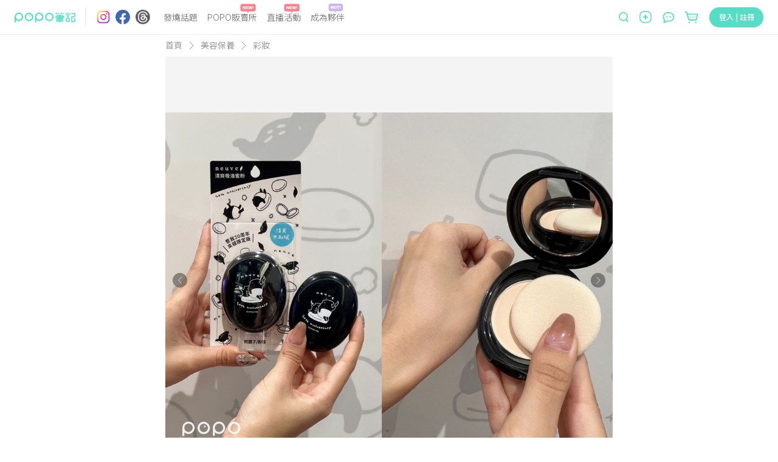

--- FILE ---
content_type: text/html; charset=utf-8
request_url: https://www.poponote.com/note/651148bb818252565542c3fd
body_size: 24129
content:
<!DOCTYPE html><html lang="zh-Hant-TW"><head><script async="" src="https://securepubads.g.doubleclick.net/tag/js/gpt.js"></script><script>var googletag = googletag || {};
              googletag.cmd = googletag.cmd || [];</script><script async="" src="https://pagead2.googlesyndication.com/pagead/js/adsbygoogle.js?client=ca-pub-2750767053599436" crossorigin="anonymous"></script><title>2023開架控油蜜粉推薦！小資必備「惹我蜜粉餅」聯名超萌來貘，見面會打卡就可扭蛋抽獎品，消費滿額再送眉筆！ ｜ POPO筆記 </title><meta charSet="utf-8"/><meta name="viewport" content="width=device-width, initial-scale=1.0, maximum-scale=5.0, user-scalable=0, viewport-fit=cover"/><meta name="msapplication-TileColor" content="#ffffff"/><meta name="theme-color" content="#ffffff"/><meta name="keywords" content="美容保養,2023快閃活動,2023控油蜜粉餅推薦,2023網美打卡點推薦,2023美妝新品,2023開架彩妝推薦,2023開架蜜粉餅推薦,POPO筆記,惹我20週年來貘限定版,惹我吸油蜜粉,惹我蜜粉,惹我馬來貘聯名,美貌販賣所,POPO筆記,波波,POPO,筆記,POPONOTE,POPO原創"/><meta name="description" content="還記得國高中時期剛開始化妝的時候，同學們之間人手一顆薄荷綠蜜粉餅，時不時在課間拿出來補妝的回憶嗎? 開架蜜粉經典不敗熱銷冠軍 neuve 惹我清爽吸油蜜粉迎來20周年生日，而且還跟超可愛的「LAIMO馬來貘」聯名啦！不僅換上全新不一樣的包裝，還有限定優惠組合喔，一起來看看有多可愛吧～ - 美容保養 - 2023快閃活動,2023控油蜜粉餅推薦,2023網美打卡點推薦,2023美妝新品,2023開架彩妝推薦,2023開架蜜粉餅推薦,POPO筆記,惹我20週年來貘限定版,惹我吸油蜜粉,惹我蜜粉,惹我馬來貘聯名,美貌販賣所"/><meta name="facebook-domain-verification" content="ltcrndos7oxckog33mnafyzur65hl7"/><meta name="robots" content="max-image-preview:large"/><meta property="og:title" content="2023開架控油蜜粉推薦！小資必備「惹我蜜粉餅」聯名超萌來貘，見面會打卡就可扭蛋抽獎品，消費滿額再送眉筆！ ｜ POPO筆記 "/><meta property="og:type" content="article"/><meta property="og:description" content="還記得國高中時期剛開始化妝的時候，同學們之間人手一顆薄荷綠蜜粉餅，時不時在課間拿出來補妝的回憶嗎? 開架蜜粉經典不敗熱銷冠軍 neuve 惹我清爽吸油蜜粉迎來20周年生日，而且還跟超可愛的「LAIMO馬來貘」聯名啦！不僅換上全新不一樣的包裝，還有限定優惠組合喔，一起來看看有多可愛吧～ - 美容保養 - 2023快閃活動,2023控油蜜粉餅推薦,2023網美打卡點推薦,2023美妝新品,2023開架彩妝推薦,2023開架蜜粉餅推薦,POPO筆記,惹我20週年來貘限定版,惹我吸油蜜粉,惹我蜜粉,惹我馬來貘聯名,美貌販賣所"/><meta property="og:image" content="https://assets.poponote.app/note/651148bb818252565542c3fd/cover/65114fe18182527c9a433137"/><meta property="og:url" content="https://www.poponote.com/note/651148bb818252565542c3fd"/><meta property="og:locale:alternate" content="zh_TW"/><meta property="og:locale:alternate" content="zh_CN"/><meta property="fb:app_id" content="1787229064893053"/><meta property="og:image:alt" content="2023開架控油蜜粉推薦！小資必備「惹我蜜粉餅」聯名超萌來貘，見面會打卡就可扭蛋抽獎品，消費滿額再送眉筆！ ｜ POPO筆記 "/><meta property="og:@context" content="http://schema.org"/><meta property="og:@type" content="article"/><meta property="og:name" content="2023開架控油蜜粉推薦！小資必備「惹我蜜粉餅」聯名超萌來貘，見面會打卡就可扭蛋抽獎品，消費滿額再送眉筆！ ｜ POPO筆記 "/><meta property="og:keywords" content="美容保養,2023快閃活動,2023控油蜜粉餅推薦,2023網美打卡點推薦,2023美妝新品,2023開架彩妝推薦,2023開架蜜粉餅推薦,POPO筆記,惹我20週年來貘限定版,惹我吸油蜜粉,惹我蜜粉,惹我馬來貘聯名,美貌販賣所,POPO筆記,波波,POPO,筆記,POPONOTE,POPO原創"/><meta property="og:text" content="還記得國高中時期剛開始化妝的時候，同學們之間人手一顆薄荷綠蜜粉餅，時不時在課間拿出來補妝的回憶嗎? 開架蜜粉經典不敗熱銷冠軍 neuve 惹我清爽吸油蜜粉迎來20周年生日，而且還跟超可愛的「LAIMO馬來貘」聯名啦！不僅換上全新不一樣的包裝，還有限定優惠組合喔，一起來看看有多可愛吧～ - 美容保養 - 2023快閃活動,2023控油蜜粉餅推薦,2023網美打卡點推薦,2023美妝新品,2023開架彩妝推薦,2023開架蜜粉餅推薦,POPO筆記,惹我20週年來貘限定版,惹我吸油蜜粉,惹我蜜粉,惹我馬來貘聯名,美貌販賣所"/><meta property="dable:item_id" content="651148bb818252565542c3fd"/><meta property="dable:author" content="POPO美容保養"/><meta property="article:published_time" content="2023-09-25T18:09:19+08:00"/><meta property="og:image:width" content="1200"/><meta property="og:image:height" content="630"/><link rel="preload" as="image" href="https://imgproxy.poponote.app/1/auto/1000/0/sm/0/aHR0cHM6Ly9hc3NldHMucG9wb25vdGUuYXBwL25vdGUvNjUxMTQ4YmI4MTgyNTI1NjU1NDJjM2ZkL21lZGlhLzY1MTE0ZmU1NWIyN2EwNzBlNjA2NmU2YQ=="/><link rel="shortcut icon" type="image/x-icon" href="/favicon.ico"/><link rel="mask-icon" href="/static/images/manifest/favicon.svg"/><link rel="manifest" href="/manifest.json" crossorigin="anonymous"/><link rel="apple-touch-icon" href="/static/images/manifest/favicon-144-144.png"/><link rel="canonical" href="https://www.poponote.com/note/651148bb818252565542c3fd"/><script type="application/ld+json">{"@context":"https://schema.org","@type":"Organization","name":"POPO筆記","url":"https://www.poponote.com","logo":"https://www.poponote.com/static/images/manifest/favicon-192-192.png","description":"POPO筆記提供女生時下最新美妝保養開箱、時尚流行、明星穿搭、精品包款、運動瘦身、美食旅行、追劇線上看及韓國、日本、歐美新鮮事，即時接收POPO電商直播最新優惠、快速到貨服務讓購物更便利，還有不定期贈獎、優惠折扣活動","sameAs":["https://www.instagram.com/poponote_tw/","https://www.facebook.com/popo.note/","https://www.threads.com/@poponote_tw"]}</script><script type="application/ld+json">{"@context":"https://schema.org","@type":"NewsArticle","mainEntityOfPage":{"@type":"WebPage","@id":"https://www.poponote.com/note/651148bb818252565542c3fd"},"headline":"2023開架控油蜜粉推薦！小資必備「惹我蜜粉餅」聯名超萌來貘，見面會打卡就可扭蛋抽獎品，消費滿額再送眉筆！ ｜ POPO筆記 ","image":["https://assets.poponote.app/note/651148bb818252565542c3fd/media/65114fe55b27a070e6066e6a","https://assets.poponote.app/note/651148bb818252565542c3fd/media/65114fe57639bf534d48e406","https://assets.poponote.app/note/651148bb818252565542c3fd/media/651149155daade721c0b0861","https://assets.poponote.app/note/651148bb818252565542c3fd/media/651149157639bf48d048b0a8","https://assets.poponote.app/note/651148bb818252565542c3fd/media/651149155b27a0160a063e99","https://assets.poponote.app/note/651148bb818252565542c3fd/media/65114915288d843fdcdc39a7","https://assets.poponote.app/note/651148bb818252565542c3fd/media/6511491549288d20fa3e692d","https://assets.poponote.app/note/651148bb818252565542c3fd/media/6511491549288d28ef3e692a","https://assets.poponote.app/note/651148bb818252565542c3fd/media/65114ce149288d1a8b3e836c"],"description":"還記得國高中時期剛開始化妝的時候，同學們之間人手一顆薄荷綠蜜粉餅，時不時在課間拿出來補妝的回憶嗎? 開架蜜粉經典不敗熱銷冠軍 neuve 惹我清爽吸油蜜粉迎來20周年生日，而且還跟超可愛的「LAIMO馬來貘」聯名啦！不僅換上全新不一樣的包裝，還有限定優惠組合喔，一起來看看有多可愛吧～ - 美容保養 - 2023快閃活動,2023控油蜜粉餅推薦,2023網美打卡點推薦,2023美妝新品,2023開架彩妝推薦,2023開架蜜粉餅推薦,POPO筆記,惹我20週年來貘限定版,惹我吸油蜜粉,惹我蜜粉,惹我馬來貘聯名,美貌販賣所","datePublished":"2023-09-25T18:09:19+08:00","dateModified":"2023-09-25T18:09:19+08:00","author":[{"@type":"Person","name":"POPO美容保養","url":"https://www.poponote.com/user/bGYoON0B9L"}],"publisher":{"@type":"Organization","name":"POPO筆記","logo":{"@type":"ImageObject","url":"https://www.poponote.com/static/images/manifest/favicon-192-192.png"}},"articleBody":"還記得國高中時期剛開始化妝的時候，同學們之間人手一顆薄荷綠蜜粉餅，時不時在課間拿出來補妝的回憶嗎? 開架蜜粉經典不敗熱銷冠軍 neuve 惹我清爽吸油蜜粉迎來20周年生日，而且還跟超可愛的「LAIMO馬來貘」聯名啦！不僅換上全新不一樣的包裝，還有限定優惠組合喔，一起來看看有多可愛吧～TEXT/Wendy學生時期口耳相傳推薦的口碑王，粉質細膩自然隱藏毛孔，妝效輕透，超強的油脂吸附能力搭配特製的抗菌粉撲，絕對是痘痘肌、油肌女孩的最愛！除了定妝補妝之外，還可以化身乾洗髮讓扁塌的瀏海瞬間蓬鬆，一顆多用，超高CP值不虧是佔據大家人生第一顆蜜粉回憶的蜜粉餅之王！✨可愛爆擊 惹我20周年換新裝為了歡慶neuve惹我吸油蜜粉在台上市20周年，百萬人氣插畫家Cherng筆下爆紅角色LAIMO馬來貘特別現身推薦，要和大家分享他最愛的去油神器，並推出惹我20周年來貘限定版包裝，一改過往薄荷綠小清新的印象，質感黑色外殼+超Q來貘補妝形象，萌度史上最新高！超高回購率！控油＋保濕  All In One：添加「抗菌配方」以及「毛孔收斂配方」，能預防面皰生成，同時收斂並遮瑕毛孔。「天然植物保濕配方」，給予肌膚充分的保濕滋潤。附「特製抗菌粉撲」，不易生長雜菌，乾淨清爽！為了慶祝惹我攜手來貘推出20週年限定聯名款，9月30日起將舉辦惹我 X 來貘線下見面會，現場除了展示最新聯名新品，更有機會和來貘本貘拍照互動一起玩小遊戲，還有超可愛的扭蛋機可以抽好禮，活動期間消費者購買資生堂開架品牌達 NT$488 限折NT$50優惠外 還可獲得 惹我眉筆乙支 顏色隨機 。快點設好行事曆千萬不要錯過！📌惹我 X 來貘見面會 台中場時間: 9/30(六) 13:30-20:30屈臣氏逢甲店(台中市西屯區福星路427號)📌惹我 X 來貘見面會 高雄場時間: 10/14(六) 13:30-20:30屈臣氏瑞豐店(高雄市鼓山區裕誠路1087-1號) 📌9/17-9/23由資生堂集團watashi+蝦皮官方商城搶先開賣購買惹我清爽吸油蜜粉馬來貘聯名款3入組即贈惹我眉筆，新手必備回歸少女自然感！9/17 蝦皮首賣獨家組合 活動價 NT$408 (組合價值NT$560) 現享73折購 neuve 惹我清爽吸油蜜粉來貘限定版*3顆贈 neuve 惹我眉筆全館NT$149起超取免運；滿NT$599再折NT$50#2023開架彩妝推薦 #2023開架蜜粉餅推薦 #2023控油蜜粉餅推薦 #惹我吸油蜜粉 #惹我20週年來貘限定版 #惹我蜜粉 #惹我馬來貘聯名 #2023美妝新品 #2023網美打卡點推薦 #2023快閃活動 #POPO筆記 #美貌販賣所"}</script><script type="application/ld+json">{"@context":"https://schema.org/","@type":"BreadcrumbList","itemListElement":[{"@type":"ListItem","position":1,"name":"POPO筆記","item":"https://www.poponote.com"},{"@type":"ListItem","position":2,"name":"美容保養","item":"https://www.poponote.com/beauty"},{"@type":"ListItem","position":3,"name":"彩妝","item":"https://www.poponote.com/beauty/makeup"},{"@type":"ListItem","position":4,"name":"2023開架控油蜜粉推薦！小資必備「惹我蜜粉餅」聯名超萌來貘，見面會打卡就可扭蛋抽獎品，消費滿額再送眉筆！","item":"https://www.poponote.com/note/651148bb818252565542c3fd"}]}</script><meta name="next-head-count" content="40"/><meta name="facebook-domain-verification" content="lnmzjbj9bd8z284kx13dbggmjbze93"/><link rel="preconnect" href="https://fonts.googleapis.com"/><link rel="preconnect" href="https://fonts.gstatic.com" crossorigin=""/><link rel="stylesheet" importance="high" data-href="https://fonts.googleapis.com/css2?family=Noto+Sans+TC:wght@300;400;500;700;900&amp;display=swap"/><link rel="preload" href="/_next/static/css/aa94488fb30f8d6e.css" as="style"/><link rel="stylesheet" href="/_next/static/css/aa94488fb30f8d6e.css" data-n-g=""/><link rel="preload" href="/_next/static/css/07fb4910bba9a2ca.css" as="style"/><link rel="stylesheet" href="/_next/static/css/07fb4910bba9a2ca.css"/><noscript data-n-css=""></noscript><script defer="" nomodule="" src="/_next/static/chunks/polyfills-c67a75d1b6f99dc8.js"></script><script src="/static/scripts/modernizr.min.js" defer="" data-nscript="beforeInteractive"></script><script defer="" src="/_next/static/chunks/6896-90012b17a690bdab.js"></script><script defer="" src="/_next/static/chunks/3920-58558f7416b653cf.js"></script><script defer="" src="/_next/static/chunks/7536-ed7a5cb4314f1cf3.js"></script><script defer="" src="/_next/static/chunks/1559-5dea0896885ea056.js"></script><script defer="" src="/_next/static/chunks/7659.8e2f8d0bbd47602d.js"></script><script defer="" src="/_next/static/chunks/1607-c44e550d3480aa9d.js"></script><script defer="" src="/_next/static/chunks/6751-bafed7320717c0d3.js"></script><script defer="" src="/_next/static/chunks/7134-3d4830c16fdb1587.js"></script><script defer="" src="/_next/static/chunks/3251-26da490efc63a194.js"></script><script defer="" src="/_next/static/chunks/2598-2a90c1ad9a9c447f.js"></script><script defer="" src="/_next/static/chunks/7618-1a09276d5633c33b.js"></script><script defer="" src="/_next/static/chunks/3678-793ac275ec3739f3.js"></script><script defer="" src="/_next/static/chunks/8576.f17b0865834ac5a0.js"></script><script defer="" src="/_next/static/chunks/219.0068fb553f89138d.js"></script><script defer="" src="/_next/static/chunks/7327.db3a0623daa6f39d.js"></script><script defer="" src="/_next/static/chunks/1664-402522dac0871a46.js"></script><script defer="" src="/_next/static/chunks/6134.401034b1dfd1089c.js"></script><script defer="" src="/_next/static/chunks/7614.3b714ac51cf0fc06.js"></script><script defer="" src="/_next/static/chunks/3119.22e15ef7c50f55aa.js"></script><script defer="" src="/_next/static/chunks/5562.a31cb66bf75f112a.js"></script><script defer="" src="/_next/static/chunks/8525.5817d1fdbd4e2326.js"></script><script defer="" src="/_next/static/chunks/8046.d7d862fd64269800.js"></script><script defer="" src="/_next/static/chunks/1586-ba4885f30cd5e2be.js"></script><script defer="" src="/_next/static/chunks/5862-42b573504b9ff6bf.js"></script><script defer="" src="/_next/static/chunks/6569.c5fe1f484b655b37.js"></script><script defer="" src="/_next/static/chunks/5357.7a69caa0cbc5f638.js"></script><script defer="" src="/_next/static/chunks/694.4eadedab22d276aa.js"></script><script defer="" src="/_next/static/chunks/457.d960cd74bd7a3d47.js"></script><script defer="" src="/_next/static/chunks/4140-fe5ecf8156f51b18.js"></script><script defer="" src="/_next/static/chunks/5659.af15a695fe6df32e.js"></script><script defer="" src="/_next/static/chunks/3505.3d571d1b1631010b.js"></script><script defer="" src="/_next/static/chunks/5569.992499b832623328.js"></script><script defer="" src="/_next/static/chunks/8521.015cf7acd7876230.js"></script><script defer="" src="/_next/static/chunks/6523.0929eb06a2898a8a.js"></script><script defer="" src="/_next/static/chunks/4770.1472f2af83a225c8.js"></script><script src="/_next/static/chunks/webpack-202a31e62e9c2274.js" defer=""></script><script src="/_next/static/chunks/framework-f44ba79936f400b5.js" defer=""></script><script src="/_next/static/chunks/main-26654fbdd1144f9f.js" defer=""></script><script src="/_next/static/chunks/pages/_app-633a6fabc0b8e62f.js" defer=""></script><script src="/_next/static/chunks/8652-bf3be74a494843bc.js" defer=""></script><script src="/_next/static/chunks/4222-1a70a5f8bb540f9b.js" defer=""></script><script src="/_next/static/chunks/7882-b70564111404aaa2.js" defer=""></script><script src="/_next/static/chunks/pages/note/%5BnoteId%5D-2534d175ddbb8ce3.js" defer=""></script><script src="/_next/static/NkPhRdpVvNy6_gBRa-ICs/_buildManifest.js" defer=""></script><script src="/_next/static/NkPhRdpVvNy6_gBRa-ICs/_ssgManifest.js" defer=""></script><style data-styled="" data-styled-version="5.3.11">.kThZAL{width:1px;height:1px;position:absolute;top:0;left:0;display:-webkit-box;display:-webkit-flex;display:-ms-flexbox;display:flex;}/*!sc*/
.eGLzkv{background-color:#fff;-webkit-flex-direction:column;-ms-flex-direction:column;flex-direction:column;z-index:1100;display:-webkit-box;display:-webkit-flex;display:-ms-flexbox;display:flex;position:relative;}/*!sc*/
.jLsjDm{display:-webkit-box;display:-webkit-flex;display:-ms-flexbox;display:flex;position:relative;}/*!sc*/
@media screen and (min-width:0){.jLsjDm{padding-left:8px;padding-right:8px;}}/*!sc*/
@media screen and (min-width:481px){.jLsjDm{padding-left:16px;padding-right:16px;}}/*!sc*/
@media screen and (min-width:769px){.jLsjDm{padding-left:24px;padding-right:24px;}}/*!sc*/
@media screen and (min-width:1281px){.jLsjDm{margin-left:auto;margin-right:auto;}}/*!sc*/
.dBJrcm{-webkit-align-items:center;-webkit-box-align:center;-ms-flex-align:center;align-items:center;display:-webkit-box;display:-webkit-flex;display:-ms-flexbox;display:flex;position:relative;width:auto;}/*!sc*/
@media screen and (min-width:0){.dBJrcm{margin-right:auto;}}/*!sc*/
@media screen and (min-width:769px){.dBJrcm{margin-right:0px;}}/*!sc*/
.ciJvTt{border-radius:4px;width:100px;height:100%;display:-webkit-box;display:-webkit-flex;display:-ms-flexbox;display:flex;position:relative;}/*!sc*/
.eZohAB{margin-left:16px;margin-right:16px;width:1px;height:32px;border:1px solid;border-color:#EDEDED;display:-webkit-box;display:-webkit-flex;display:-ms-flexbox;display:flex;position:relative;}/*!sc*/
.bPTpaU{-webkit-flex-direction:row;-ms-flex-direction:row;flex-direction:row;margin-right:auto;display:-webkit-box;display:-webkit-flex;display:-ms-flexbox;display:flex;position:relative;}/*!sc*/
.dlOXLA{width:24px;height:24px;display:-webkit-box;display:-webkit-flex;display:-ms-flexbox;display:flex;position:relative;}/*!sc*/
.fNCtfJ{margin-left:8px;width:24px;height:24px;display:-webkit-box;display:-webkit-flex;display:-ms-flexbox;display:flex;position:relative;}/*!sc*/
.pVaYo{margin-left:9px;width:24px;height:24px;display:-webkit-box;display:-webkit-flex;display:-ms-flexbox;display:flex;position:relative;}/*!sc*/
.idjEwX{-webkit-flex:1;-ms-flex:1;flex:1;position:relative;}/*!sc*/
@media screen and (min-width:0){.idjEwX{display:none;margin-left:14px;margin-right:0px;}}/*!sc*/
@media screen and (min-width:769px){.idjEwX{display:-webkit-box;display:-webkit-flex;display:-ms-flexbox;display:flex;}}/*!sc*/
@media screen and (min-width:1281px){.idjEwX{margin-left:64px;margin-right:64px;}}/*!sc*/
.hswyMG{position:relative;text-align:-webkit-center;}/*!sc*/
@media screen and (min-width:0){.hswyMG{margin-left:8px;margin-right:8px;}}/*!sc*/
@media screen and (min-width:1281px){.hswyMG{margin-left:16px;margin-right:16px;}}/*!sc*/
.iRymFe{border-bottom:none;border-color:#57dcc5;color:#646464;font-family:Noto Sans TC;text-align:-webkit-center;width:-webkit-fit-content;width:-moz-fit-content;width:fit-content;}/*!sc*/
@media screen and (min-width:769px){.iRymFe{font-family:Noto Sans TC;font-weight:300;line-height:1.5;font-size:14px;}}/*!sc*/
@media screen and (min-width:1281px){.iRymFe{font-family:Noto Sans TC;font-weight:300;line-height:1.5;font-size:16px;}}/*!sc*/
.drCtUn{height:16px;width:26px;position:absolute;top:-12px;right:2px;}/*!sc*/
.bprHYx{background-color:transparent;color:#999999;cursor:pointer;height:auto;line-height:1.4;padding:0px;position:relative;text-align:-webkit-center;width:auto;}/*!sc*/
@media screen and (min-width:0){.bprHYx{margin-left:8px;margin-right:8px;font-family:Noto Sans TC;line-height:1.5;font-size:12px;border-radius:30px;}}/*!sc*/
@media screen and (min-width:481px){.bprHYx{font-family:Noto Sans TC;line-height:1.5;font-size:16px;}}/*!sc*/
@media screen and (min-width:769px){.bprHYx{border-radius:40px;}}/*!sc*/
@media screen and (min-width:1281px){.bprHYx{margin-left:16px;margin-right:16px;}}/*!sc*/
.keUIbI{height:16px;width:25px;position:absolute;top:-12px;right:2px;}/*!sc*/
.iCUimJ{-webkit-align-items:center;-webkit-box-align:center;-ms-flex-align:center;align-items:center;width:auto;display:-webkit-box;display:-webkit-flex;display:-ms-flexbox;display:flex;position:relative;}/*!sc*/
.veUkH{-webkit-align-items:center;-webkit-box-align:center;-ms-flex-align:center;align-items:center;height:34px;position:relative;}/*!sc*/
@media screen and (min-width:0){.veUkH{display:none;}}/*!sc*/
@media screen and (min-width:1281px){.veUkH{display:-webkit-box;display:-webkit-flex;display:-ms-flexbox;display:flex;}}/*!sc*/
.frrYyB{width:190px;height:32px;-webkit-align-items:center;-webkit-box-align:center;-ms-flex-align:center;align-items:center;display:-webkit-box;display:-webkit-flex;display:-ms-flexbox;display:flex;position:relative;}/*!sc*/
.dNRtUm{display:-webkit-box;display:-webkit-flex;display:-ms-flexbox;display:flex;-webkit-flex:1;-ms-flex:1;flex:1;position:relative;}/*!sc*/
@media screen and (min-width:0){.dNRtUm{margin-right:16px;padding:0 16px;background-color:#fff;border-bottom:none;border-radius:50px;}}/*!sc*/
@media screen and (min-width:481px){.dNRtUm{margin-right:8px;padding:0 30px 0 22px;}}/*!sc*/
@media screen and (min-width:769px){.dNRtUm{margin-right:0;padding:0;background-color:transparent;border-bottom:1px solid;border-color:#dedede;border-radius:0;}}/*!sc*/
.gaTvJo{background-color:transparent;border-radius:0px;color:#57dcc5;cursor:pointer;height:32px;line-height:1.4;padding:0px;width:13px;}/*!sc*/
@media screen and (min-width:0){.gaTvJo{margin-right:5px;font-family:Noto Sans TC;line-height:1.5;font-size:12px;}}/*!sc*/
@media screen and (min-width:481px){.gaTvJo{margin-right:8px;font-family:Noto Sans TC;line-height:1.5;font-size:16px;}}/*!sc*/
.dWfPMM{height:13px;width:13px;}/*!sc*/
.krwXiQ{height:19px;width:100%;display:-webkit-box;display:-webkit-flex;display:-ms-flexbox;display:flex;position:relative;}/*!sc*/
.itfyFl{background-color:transparent;border-radius:0px;color:#57dcc5;cursor:pointer;line-height:1.4;padding:0px;width:20px;}/*!sc*/
@media screen and (min-width:0){.itfyFl{display:-webkit-box;display:-webkit-flex;display:-ms-flexbox;display:flex;font-family:Noto Sans TC;line-height:1.5;font-size:12px;}}/*!sc*/
@media screen and (min-width:481px){.itfyFl{font-family:Noto Sans TC;line-height:1.5;font-size:16px;}}/*!sc*/
@media screen and (min-width:1281px){.itfyFl{display:none;height:32px;}}/*!sc*/
.jCAECu{height:20px;width:20px;min-width:20px;}/*!sc*/
.kXZWTJ{-webkit-align-items:center;-webkit-box-align:center;-ms-flex-align:center;align-items:center;margin-left:16px;margin-top:2px;position:relative;width:auto;}/*!sc*/
@media screen and (min-width:0){.kXZWTJ{display:-webkit-box;display:-webkit-flex;display:-ms-flexbox;display:flex;}}/*!sc*/
@media screen and (min-width:769px){.kXZWTJ{display:none;}}/*!sc*/
.hnWiDf{height:16px;width:25px;position:absolute;top:-16px;}/*!sc*/
.gqscrA{height:20px;width:20px;}/*!sc*/
.eNCnLd{-webkit-align-items:center;-webkit-box-align:center;-ms-flex-align:center;align-items:center;margin-left:14px;margin-top:2px;position:relative;width:auto;}/*!sc*/
@media screen and (min-width:0){.eNCnLd{display:none;}}/*!sc*/
@media screen and (min-width:1281px){.eNCnLd{display:-webkit-box;display:-webkit-flex;display:-ms-flexbox;display:flex;}}/*!sc*/
.hDnNIw{height:27px;width:27px;}/*!sc*/
.gaelja{-webkit-align-items:center;-webkit-box-align:center;-ms-flex-align:center;align-items:center;margin-left:16px;position:relative;width:auto;}/*!sc*/
@media screen and (min-width:0){.gaelja{display:none;}}/*!sc*/
@media screen and (min-width:769px){.gaelja{display:-webkit-box;display:-webkit-flex;display:-ms-flexbox;display:flex;}}/*!sc*/
.hCSiFi{-webkit-align-items:center;-webkit-box-align:center;-ms-flex-align:center;align-items:center;background-color:transparent;border-radius:0px;color:#57dcc5;cursor:pointer;display:-webkit-box;display:-webkit-flex;display:-ms-flexbox;display:flex;height:auto;line-height:1.4;padding:0px;width:auto;}/*!sc*/
@media screen and (min-width:0){.hCSiFi{font-family:Noto Sans TC;line-height:1.5;font-size:12px;}}/*!sc*/
@media screen and (min-width:481px){.hCSiFi{font-family:Noto Sans TC;line-height:1.5;font-size:16px;}}/*!sc*/
.heLoyf{width:20;height:18;}/*!sc*/
.gDnjjR{width:25;height:24;}/*!sc*/
.ceLNqa{min-height:calc(100vh - 56px);min-width:320px;overflow-x:hidden;}/*!sc*/
@media screen and (min-width:0){.ceLNqa{padding-top:56px;}}/*!sc*/
@media screen and (min-width:769px){.ceLNqa{padding-top:56px;}}/*!sc*/
.dCFILg{margin-left:auto;margin-right:auto;-webkit-box-pack:center;-webkit-justify-content:center;-ms-flex-pack:center;justify-content:center;max-width:736px;height:100%;-webkit-flex-direction:column;-ms-flex-direction:column;flex-direction:column;display:-webkit-box;display:-webkit-flex;display:-ms-flexbox;display:flex;position:relative;}/*!sc*/
.gVCJUo{margin-bottom:8px;-webkit-align-items:center;-webkit-box-align:center;-ms-flex-align:center;align-items:center;display:-webkit-box;display:-webkit-flex;display:-ms-flexbox;display:flex;position:relative;}/*!sc*/
.nuZZx{font-family:Noto Sans TC;color:#999999;line-height:1.5;font-size:14px;}/*!sc*/
.cfPPPi{margin-left:11px;margin-right:11px;display:-webkit-box;display:-webkit-flex;display:-ms-flexbox;display:flex;position:relative;}/*!sc*/
.iChjTy{margin-left:auto;margin-right:auto;display:-webkit-box;display:-webkit-flex;display:-ms-flexbox;display:flex;position:relative;}/*!sc*/
.bOkJMY{color:#333333;font-family:BlinkMacSystemFont,arial,Noto Sans TC;width:100%;}/*!sc*/
@media screen and (min-width:0){.bOkJMY{padding-top:12px;font-family:Noto Sans TC;font-weight:500;line-height:1.5;font-size:24px;-webkit-letter-spacing:1.2px;-moz-letter-spacing:1.2px;-ms-letter-spacing:1.2px;letter-spacing:1.2px;}}/*!sc*/
@media screen and (min-width:769px){.bOkJMY{padding-top:22px;font-family:Noto Sans TC;font-weight:500;line-height:1.5;font-size:36px;-webkit-letter-spacing:3.6px;-moz-letter-spacing:3.6px;-ms-letter-spacing:3.6px;letter-spacing:3.6px;}}/*!sc*/
.eNkNWC{-webkit-align-items:center;-webkit-box-align:center;-ms-flex-align:center;align-items:center;width:100%;margin-top:8px;margin-bottom:8px;display:-webkit-box;display:-webkit-flex;display:-ms-flexbox;display:flex;position:relative;}/*!sc*/
.YmMvu{color:#333333;font-family:BlinkMacSystemFont,arial,Noto Sans TC;overflow:auto;line-height:1.4;width:100%;margin-bottom:5px;}/*!sc*/
.dyZOro{display:-webkit-box;display:-webkit-flex;display:-ms-flexbox;display:flex;position:relative;}/*!sc*/
@media screen and (min-width:0){.dyZOro{font-family:Noto Sans TC;line-height:1.5;font-size:17px;}}/*!sc*/
@media screen and (min-width:769px){.dyZOro{font-family:Noto Sans TC;line-height:1.5;font-size:18px;}}/*!sc*/
@media screen and (min-width:1281px){.dyZOro{font-family:Noto Sans TC;line-height:1.5;font-size:18px;}}/*!sc*/
.fdtPmD{width:100%;height:auto;margin-top:8px;margin-bottom:4px;display:-webkit-box;display:-webkit-flex;display:-ms-flexbox;display:flex;position:relative;}/*!sc*/
.kIxQTu{width:100%;height:auto;margin-bottom:8px;display:-webkit-box;display:-webkit-flex;display:-ms-flexbox;display:flex;position:relative;}/*!sc*/
@media screen and (min-width:0){.btAifr{margin-top:10px;}}/*!sc*/
@media screen and (min-width:769px){.btAifr{margin-top:12px;}}/*!sc*/
.iEBqkb{color:#999999;font-family:BlinkMacSystemFont,arial,Noto Sans TC;-webkit-letter-spacing:0px;-moz-letter-spacing:0px;-ms-letter-spacing:0px;letter-spacing:0px;line-height:1.4;margin-left:8px;}/*!sc*/
@media screen and (min-width:0){.iEBqkb{font-family:Noto Sans TC;line-height:1.5;font-size:14px;}}/*!sc*/
@media screen and (min-width:769px){.iEBqkb{font-family:Noto Sans TC;line-height:1.5;font-size:16px;}}/*!sc*/
.ibdruh{color:#333333;font-family:BlinkMacSystemFont,arial,Noto Sans TC;}/*!sc*/
@media screen and (min-width:0){.ibdruh{font-family:Noto Sans TC;line-height:1.5;font-size:17px;-webkit-letter-spacing:1.2px;-moz-letter-spacing:1.2px;-ms-letter-spacing:1.2px;letter-spacing:1.2px;}}/*!sc*/
@media screen and (min-width:769px){.ibdruh{font-family:Noto Sans TC;line-height:1.5;font-size:18px;-webkit-letter-spacing:0px;-moz-letter-spacing:0px;-ms-letter-spacing:0px;letter-spacing:0px;}}/*!sc*/
@media screen and (min-width:1281px){.ibdruh{font-family:Noto Sans TC;line-height:1.5;font-size:18px;}}/*!sc*/
.iBJiGi{-webkit-box-pack:center;-webkit-justify-content:center;-ms-flex-pack:center;justify-content:center;-webkit-align-items:center;-webkit-box-align:center;-ms-flex-align:center;align-items:center;width:100%;display:-webkit-box;display:-webkit-flex;display:-ms-flexbox;display:flex;position:relative;}/*!sc*/
.jIsyyc{-webkit-box-pack:center;-webkit-justify-content:center;-ms-flex-pack:center;justify-content:center;-webkit-align-items:center;-webkit-box-align:center;-ms-flex-align:center;align-items:center;width:100%;max-width:100%;display:-webkit-box;display:-webkit-flex;display:-ms-flexbox;display:flex;position:relative;}/*!sc*/
.jqSGUJ{z-index:1;width:100%;position:absolute;height:0px;bottom:0;margin-bottom:50%;display:-webkit-box;display:-webkit-flex;display:-ms-flexbox;display:flex;}/*!sc*/
.hCnGlb{width:100%;padding-top:16px;display:-webkit-box;display:-webkit-flex;display:-ms-flexbox;display:flex;position:relative;}/*!sc*/
.dMDEbJ{-webkit-align-items:center;-webkit-box-align:center;-ms-flex-align:center;align-items:center;background-color:transparent;border-radius:4px;color:#57dcc5;cursor:pointer;display:-webkit-box;display:-webkit-flex;display:-ms-flexbox;display:flex;-webkit-box-pack:center;-webkit-justify-content:center;-ms-flex-pack:center;justify-content:center;position:relative;width:auto;}/*!sc*/
@media screen and (min-width:0){.dMDEbJ{font-family:Noto Sans TC;line-height:1.5;font-size:14px;margin-right:30px;}}/*!sc*/
@media screen and (min-width:769px){.dMDEbJ{font-family:Noto Sans TC;line-height:1.5;font-size:16px;margin-right:40px;}}/*!sc*/
.cqAuds{height:18px;width:18px;}/*!sc*/
.kMxRYj{color:#333333;font-family:Noto Sans TC;line-height:1;}/*!sc*/
@media screen and (min-width:0){.kMxRYj{font-family:Noto Sans TC;line-height:1.5;font-size:14px;margin-left:4px;}}/*!sc*/
@media screen and (min-width:769px){.kMxRYj{font-family:Noto Sans TC;line-height:1.5;font-size:16px;margin-left:8px;}}/*!sc*/
.kvPnTd{display:-webkit-box;display:-webkit-flex;display:-ms-flexbox;display:flex;position:relative;}/*!sc*/
@media screen and (min-width:0){.iuVOeh{height:28px;width:18px;}}/*!sc*/
@media screen and (min-width:481px){.iuVOeh{height:36px;width:30px;}}/*!sc*/
.hUYDYM{color:#999999;font-family:Noto Sans TC;font-size:16px;line-height:1.5;width:100%;}/*!sc*/
@media screen and (min-width:0){.hUYDYM{margin-top:14px;}}/*!sc*/
@media screen and (min-width:769px){.hUYDYM{margin-top:18px;}}/*!sc*/
.wpINR{position:absolute;bottom:50px;display:-webkit-box;display:-webkit-flex;display:-ms-flexbox;display:flex;}/*!sc*/
.cgSxyl{-webkit-align-items:center;-webkit-box-align:center;-ms-flex-align:center;align-items:center;border:1px solid;border-color:#EDEDED;border-radius:4px;display:-webkit-box;display:-webkit-flex;display:-ms-flexbox;display:flex;min-height:98px;position:relative;width:100%;}/*!sc*/
@media screen and (min-width:0){.cgSxyl{padding:8px;margin-top:5px;-webkit-flex-direction:column;-ms-flex-direction:column;flex-direction:column;}}/*!sc*/
@media screen and (min-width:769px){.cgSxyl{padding:16px;margin-top:16px;-webkit-flex-direction:row;-ms-flex-direction:row;flex-direction:row;}}/*!sc*/
.iurhqp{display:-webkit-box;display:-webkit-flex;display:-ms-flexbox;display:flex;position:relative;}/*!sc*/
@media screen and (min-width:0){.iurhqp{margin-bottom:8px;}}/*!sc*/
@media screen and (min-width:769px){.iurhqp{margin-bottom:0px;}}/*!sc*/
.hOiHhS{-webkit-flex:1;-ms-flex:1;flex:1;-webkit-align-items:center;-webkit-box-align:center;-ms-flex-align:center;align-items:center;padding-right:10px;display:-webkit-box;display:-webkit-flex;display:-ms-flexbox;display:flex;position:relative;}/*!sc*/
.gjGSnp{background-color:#F5F5F5;width:66px;height:66px;border-radius:50%;margin-right:8px;min-width:66px;display:-webkit-box;display:-webkit-flex;display:-ms-flexbox;display:flex;position:relative;}/*!sc*/
.iEQCOX{margin-left:16px;}/*!sc*/
.kNNUlr{font-family:Noto Sans TC;color:#333333;-webkit-flex:1;-ms-flex:1;flex:1;font-weight:500;line-height:2;font-size:16px;background-color:transparent;}/*!sc*/
.cFgXCT{-webkit-align-items:center;-webkit-box-align:center;-ms-flex-align:center;align-items:center;background-color:#57dcc5;color:#fff;cursor:pointer;display:-webkit-box;display:-webkit-flex;display:-ms-flexbox;display:flex;height:auto;-webkit-box-pack:center;-webkit-justify-content:center;-ms-flex-pack:center;justify-content:center;line-height:1.4;}/*!sc*/
@media screen and (min-width:0){.cFgXCT{width:80px;margin-right:16px;padding:4px 16px;font-family:Noto Sans TC;line-height:1.5;font-size:12px;border-radius:30px;}}/*!sc*/
@media screen and (min-width:481px){.cFgXCT{width:128px;margin-right:8px;padding:8px 32px;font-family:Noto Sans TC;line-height:1.5;font-size:16px;}}/*!sc*/
@media screen and (min-width:769px){.cFgXCT{border-radius:40px;}}/*!sc*/
.cFgXCT:disabled{background-color:#abede2;}/*!sc*/
.cFgXCT:disabled:hover{background-color:#abede2;}/*!sc*/
.cFgXCT:hover{background-color:#69ebd4;}/*!sc*/
@media (hover:none){.cFgXCT:hover{background-color:#57dcc5;}}/*!sc*/
.diINzA{width:6.248;height:100%;margin-right:8px;}/*!sc*/
data-styled.g1[id="sc-4f8b2f8-0"]{content:"kThZAL,eGLzkv,jLsjDm,dBJrcm,ciJvTt,eZohAB,bPTpaU,dlOXLA,fNCtfJ,pVaYo,idjEwX,hswyMG,iRymFe,drCtUn,bprHYx,keUIbI,iCUimJ,veUkH,frrYyB,dNRtUm,gaTvJo,dWfPMM,krwXiQ,itfyFl,jCAECu,kXZWTJ,hnWiDf,gqscrA,eNCnLd,hDnNIw,gaelja,hCSiFi,heLoyf,gDnjjR,ceLNqa,dCFILg,gVCJUo,nuZZx,cfPPPi,iChjTy,bOkJMY,eNkNWC,YmMvu,dyZOro,fdtPmD,kIxQTu,btAifr,iEBqkb,ibdruh,iBJiGi,jIsyyc,jqSGUJ,hCnGlb,dMDEbJ,cqAuds,kMxRYj,kvPnTd,iuVOeh,hUYDYM,wpINR,cgSxyl,iurhqp,hOiHhS,gjGSnp,iEQCOX,kNNUlr,cFgXCT,diINzA,"}/*!sc*/
.ibuFav{white-space:pre-wrap;font-family:BlinkMacSystemFont,arial,Noto Sans TC;}/*!sc*/
data-styled.g10[id="sc-9f02d635-0"]{content:"ibuFav,"}/*!sc*/
.jmbmzV{white-space:nowrap;font-family:Noto Sans TC;}/*!sc*/
.kDNioH{font-family:Noto Sans TC;}/*!sc*/
.coyzLH{font-family:BlinkMacSystemFont,arial,Noto Sans TC;}/*!sc*/
.lcMLBy{white-space:pre-wrap;font-family:BlinkMacSystemFont,arial,Noto Sans TC;}/*!sc*/
data-styled.g11[id="sc-9f02d635-1"]{content:"jmbmzV,kDNioH,coyzLH,lcMLBy,"}/*!sc*/
#nprogress .bar{background-color:#57dcc5;z-index:10000;}/*!sc*/
data-styled.g12[id="sc-global-dlsRCf1"]{content:"sc-global-dlsRCf1,"}/*!sc*/
.hcptUC{cursor:pointer;opacity:1;}/*!sc*/
data-styled.g20[id="sc-e671b966-1"]{content:"hcptUC,"}/*!sc*/
.ijkFFd{height:80px;position:relative;}/*!sc*/
data-styled.g21[id="sc-37586a8b-0"]{content:"ijkFFd,"}/*!sc*/
.bpAUOS{background:#F4F4F4 center / contain no-repeat url(https://imgproxy.poponote.app/1/auto/1000/0/sm/0/aHR0cHM6Ly9hc3NldHMucG9wb25vdGUuYXBwL25vdGUvNjUxMTQ4YmI4MTgyNTI1NjU1NDJjM2ZkL21lZGlhLzY1MTE0ZmU1NWIyN2EwNzBlNjA2NmU2YQ==);padding-top:100%;}/*!sc*/
data-styled.g23[id="sc-37586a8b-2"]{content:"bpAUOS,"}/*!sc*/
.fpNvbs{background:#F4F4F4;position:relative;}/*!sc*/
.fpNvbs .noteVideo{width:100%;height:100%;}/*!sc*/
@media (max-width:500px){.fpNvbs .noteVideo{max-height:100%;}}/*!sc*/
.fpNvbs .customArrow{background:#333333;background-position:center;background-repeat:no-repeat;background-size:12px;border-radius:50%;cursor:pointer;display:block;height:24px;opacity:0.5;position:absolute;top:calc(50% - 12px);width:24px;z-index:2;}/*!sc*/
.fpNvbs .customArrow.right{background-image:url('/static/images/icon/arrowRight.svg');right:12px;}/*!sc*/
.fpNvbs .customArrow.left{background-image:url('/static/images/icon/arrowLeft.svg');left:12px;}/*!sc*/
data-styled.g24[id="sc-37586a8b-3"]{content:"fpNvbs,"}/*!sc*/
.hpSePu{-webkit-flex-direction:column;-ms-flex-direction:column;flex-direction:column;max-width:736px;overflow:hidden;position:relative;width:100%;}/*!sc*/
data-styled.g25[id="sc-37586a8b-4"]{content:"hpSePu,"}/*!sc*/
.cnSeGF{cursor:pointer;margin-left:auto;position:relative;z-index:2;}/*!sc*/
data-styled.g29[id="sc-8513527b-1"]{content:"cnSeGF,"}/*!sc*/
.hOsdK{cursor:pointer;opacity:1;line-height:1.4;}/*!sc*/
data-styled.g32[id="sc-d31ddfd1-0"]{content:"hOsdK,"}/*!sc*/
.gEttfJ{color:#70a2e4;cursor:pointer;display:inline;font-family:BlinkMacSystemFont,arial,Noto Sans TC;font-weight:400;line-height:1.7;word-wrap:break-word;}/*!sc*/
data-styled.g45[id="sc-a540ebe1-0"]{content:"gEttfJ,"}/*!sc*/
.kRAanX{display:inherit;overflow:auto;position:relative;word-wrap:break-word;}/*!sc*/
.kRAanX .normal-text{line-height:1.7;}/*!sc*/
.kRAanX .heading-h2{font-size:22px;font-style:normal;font-weight:600;line-height:140%;-webkit-letter-spacing:1.2px;-moz-letter-spacing:1.2px;-ms-letter-spacing:1.2px;letter-spacing:1.2px;margin-bottom:8px;}/*!sc*/
@media (min-width:769px){.kRAanX .heading-h2{font-size:28px;font-style:normal;font-weight:600;line-height:140%;-webkit-letter-spacing:1.4px;-moz-letter-spacing:1.4px;-ms-letter-spacing:1.4px;letter-spacing:1.4px;}}/*!sc*/
.kRAanX .heading-h3{font-size:19px;font-style:normal;font-weight:600;line-height:140%;-webkit-letter-spacing:1.2px;-moz-letter-spacing:1.2px;-ms-letter-spacing:1.2px;letter-spacing:1.2px;margin-bottom:8px;}/*!sc*/
@media (min-width:769px){.kRAanX .heading-h3{font-size:24px;font-style:normal;font-weight:600;line-height:140%;-webkit-letter-spacing:1.2px;-moz-letter-spacing:1.2px;-ms-letter-spacing:1.2px;letter-spacing:1.2px;}}/*!sc*/
.kRAanX .bold{font-weight:600;}/*!sc*/
.kRAanX .popo-list-slug,.kRAanX .popo-hashtag,.kRAanX .popo-cashtag{color:#3e6291;font-size:17px;-webkit-letter-spacing:1.2px;-moz-letter-spacing:1.2px;-ms-letter-spacing:1.2px;letter-spacing:1.2px;line-height:1.7;padding-right:2px;}/*!sc*/
@media (min-width:769px){.kRAanX .popo-list-slug,.kRAanX .popo-hashtag,.kRAanX .popo-cashtag{-webkit-letter-spacing:0;-moz-letter-spacing:0;-ms-letter-spacing:0;letter-spacing:0;line-height:1.7;font-size:18px;}}/*!sc*/
@media (min-width:1281px){.kRAanX .popo-list-slug,.kRAanX .popo-hashtag,.kRAanX .popo-cashtag{font-size:18px;}}/*!sc*/
.kRAanX .popo-username{color:#333333;cursor:initial;font-size:17px;line-height:1.7;padding-right:2px;-webkit-letter-spacing:1.2px;-moz-letter-spacing:1.2px;-ms-letter-spacing:1.2px;letter-spacing:1.2px;}/*!sc*/
@media (min-width:769px){.kRAanX .popo-username{-webkit-letter-spacing:0;-moz-letter-spacing:0;-ms-letter-spacing:0;letter-spacing:0;line-height:1.7;font-size:18px;}}/*!sc*/
@media (min-width:1281px){.kRAanX .popo-username{font-size:18px;}}/*!sc*/
.kRAanX a,.kRAanX a span{line-height:1.7;color:#70a2e4;font-size:17px;}/*!sc*/
@media (min-width:769px){.kRAanX a,.kRAanX a span{font-size:18px;}}/*!sc*/
@media (min-width:1281px){.kRAanX a,.kRAanX a span{font-size:18px;}}/*!sc*/
.kRAanX .rich-content-pic{height:auto;object-fit:contain;width:100%;}/*!sc*/
.kRAanX .instagram-media{width:100% !important;}/*!sc*/
@media (min-width:769px){.kRAanX .instagram-media{width:500px !important;}}/*!sc*/
.kRAanX .youtube-iframe > iframe{height:calc(414 / 736 * 100vw) !important;}/*!sc*/
@media (min-width:769px){.kRAanX .youtube-iframe > iframe{height:414px !important;}}/*!sc*/
.kRAanX .caption-text{line-height:1.7;word-break:break-all;}/*!sc*/
data-styled.g46[id="sc-e353b70c-0"]{content:"kRAanX,"}/*!sc*/
.fivIUD{background-color:#57dcc5;height:4px;min-width:40px;}/*!sc*/
data-styled.g47[id="sc-e353b70c-1"]{content:"fivIUD,"}/*!sc*/
.jpteaH{overflow:hidden;object-fit:cover;}/*!sc*/
data-styled.g48[id="sc-8251a79a-0"]{content:"jpteaH,"}/*!sc*/
.cFiAmM path{fill:#fff;}/*!sc*/
data-styled.g51[id="sc-40d329a8-0"]{content:"cFiAmM,"}/*!sc*/
.cKMjAv{white-space:nowrap;}/*!sc*/
.cKMjAv svg{height:7px;width:7px;}/*!sc*/
@media (min-width:481px){.cKMjAv svg{height:10px;width:10px;}}/*!sc*/
.cKMjAv:hover path{fill:#fff;}/*!sc*/
data-styled.g52[id="sc-2f845f91-0"]{content:"cKMjAv,"}/*!sc*/
.cKEQce{max-width:736px;min-width:320px;margin-top:8px;width:100%;}/*!sc*/
@media (max-width:769px){.cKEQce{margin-top:8px;}}/*!sc*/
.cKEQce .note_content{margin:0 auto;-webkit-box-pack:center;-webkit-justify-content:center;-ms-flex-pack:center;justify-content:center;-webkit-align-items:center;-webkit-box-align:center;-ms-flex-align:center;align-items:center;display:-webkit-box;display:-webkit-flex;display:-ms-flexbox;display:flex;-webkit-flex-wrap:nowrap;-ms-flex-wrap:nowrap;flex-wrap:nowrap;-webkit-flex-direction:column;-ms-flex-direction:column;flex-direction:column;position:relative;width:100%;}/*!sc*/
.cKEQce .note_content .note_topic{display:-webkit-box;display:-webkit-flex;display:-ms-flexbox;display:flex;padding:15px 0;width:100%;}/*!sc*/
@media (max-width:769px){.cKEQce{padding:0 8px;}}/*!sc*/
.cKEQce .note-title{font-weight:700;word-break:break-all;}/*!sc*/
.cKEQce .time-text time{color:#999999;font-family:Noto Sans TC;font-size:16px;}/*!sc*/
data-styled.g62[id="sc-a8b88027-0"]{content:"cKEQce,"}/*!sc*/
.iPJcBY{-webkit-flex-wrap:wrap;-ms-flex-wrap:wrap;flex-wrap:wrap;gap:8px;-webkit-box-pack:start;-webkit-justify-content:flex-start;-ms-flex-pack:start;justify-content:flex-start;padding:8px 0;width:100%;}/*!sc*/
@media (min-width:769px){.iPJcBY{padding:16px 0 0 0;}}/*!sc*/
data-styled.g65[id="sc-a8b88027-3"]{content:"iPJcBY,"}/*!sc*/
html,body,div,span,applet,object,iframe,h1,h2,h3,h4,h5,h6,p,blockquote,pre,a,abbr,acronym,address,big,cite,code,del,dfn,em,img,ins,kbd,q,s,samp,small,strike,strong,sub,sup,tt,var,b,u,i,center,button,dl,dt,dd,ol,ul,li,fieldset,form,label,legend,table,caption,tbody,tfoot,thead,tr,th,td,article,aside,canvas,details,embed,figure,figcaption,footer,header,hgroup,main,menu,nav,output,ruby,section,summary,time,mark,audio,video,input,textarea{border:0;font:inherit;font-family:PingFang TC,-apple-system,BlinkMacSystemFont,“Noto sans”,Roboto, “Helvetica Neue”,Helvetica,“Segoe UI”,Arial,"Microsoft JhengHei", “Microsoft YaHei”,STHeiti,SimSun,STSong,sans-serif, "Apple Color Emoji","Segoe UI Emoji","Segoe UI Symbol", "Noto Color Emoji";font-size:12px;font-weight:normal;font-display:swap;list-style:none;margin:0;padding:0;vertical-align:baseline;}/*!sc*/
article,aside,details,figcaption,figure,footer,header,hgroup,main,menu,nav,section{display:block;}/*!sc*/
*[hidden]{display:none;}/*!sc*/
body{line-height:1;height:100%;overflow-x:hidden;}/*!sc*/
ol,ul{list-style:none;}/*!sc*/
blockquote,q{quotes:none;}/*!sc*/
blockquote:before,blockquote:after,q:before,q:after{content:none;content:'';}/*!sc*/
table{border-collapse:collapse;border-spacing:0;}/*!sc*/
button,input[type="button"],input[type="submit"]{cursor:pointer;}/*!sc*/
body,button,input,textarea{border:none;}/*!sc*/
input{-webkit-appearance:none;outline:0 none;}/*!sc*/
img,input{border:none;}/*!sc*/
img{max-width:100%;}/*!sc*/
ul,ol{list-style:none;}/*!sc*/
i{font-style:normal;}/*!sc*/
button,input[type="button"],input[type="submit"]{cursor:pointer;}/*!sc*/
a{color:currentColor;cursor:pointer;-webkit-text-decoration:none;text-decoration:none;}/*!sc*/
div:focus,a:focus,button:focus,input:focus,*:focus{outline:0;}/*!sc*/
input::-webkit-outer-spin-button,input::-webkit-inner-spin-button{-webkit-appearance:none;margin:0;}/*!sc*/
input[type=number]{-moz-appearance:textfield;}/*!sc*/
input:-webkit-autofill,input:-webkit-autofill:hover,input:-webkit-autofill:focus,input:-webkit-autofill:active{-webkit-transition:"color 9999s ease-out, background-color 9999s ease-out";-webkit-transition-delay:9999s;}/*!sc*/
::-ms-clear,::-ms-reveal{display:none;}/*!sc*/
article,aside,details,figcaption,figure,footer,hgroup,main,menu,nav,section,summary{display:block;}/*!sc*/
audio,canvas,progress,video{display:inline-block;}/*!sc*/
table{border-collapse:collapse;border-spacing:0;}/*!sc*/
::-webkit-scrollbar{width:6px;height:6px;background-color:#f5f5f5;}/*!sc*/
::-webkit-scrollbar-thumb{background:#999999;border-radius:2.5px;}/*!sc*/
::-webkit-scrollbar :horizontal{height:7px;width:7px;}/*!sc*/
*,*::before,*::after{box-sizing:border-box;}/*!sc*/
data-styled.g70[id="sc-global-hTfYbz1"]{content:"sc-global-hTfYbz1,"}/*!sc*/
@media screen and (min-width:0){.fUijvd{border-radius:0;}}/*!sc*/
@media screen and (min-width:769px){.fUijvd{border-radius:30px;}}/*!sc*/
data-styled.g71[id="sc-e3c7349c-0"]{content:"fUijvd,"}/*!sc*/
.jtdplr{z-index:1300;}/*!sc*/
data-styled.g72[id="sc-e3c7349c-1"]{content:"jtdplr,"}/*!sc*/
.dnuwCj{-webkit-align-items:center;-webkit-box-align:center;-ms-flex-align:center;align-items:center;display:-webkit-box;display:-webkit-flex;display:-ms-flexbox;display:flex;-webkit-flex-direction:row;-ms-flex-direction:row;flex-direction:row;-webkit-flex-wrap:nowrap;-ms-flex-wrap:nowrap;flex-wrap:nowrap;-webkit-box-pack:center;-webkit-justify-content:center;-ms-flex-pack:center;justify-content:center;}/*!sc*/
.dnuwCj .sc-2132c26b-2{-webkit-align-items:center;-webkit-box-align:center;-ms-flex-align:center;align-items:center;display:-webkit-box;display:-webkit-flex;display:-ms-flexbox;display:flex;-webkit-flex-direction:column;-ms-flex-direction:column;flex-direction:column;-webkit-flex-wrap:nowrap;-ms-flex-wrap:nowrap;flex-wrap:nowrap;-webkit-box-pack:start;-webkit-justify-content:flex-start;-ms-flex-pack:start;justify-content:flex-start;}/*!sc*/
data-styled.g79[id="sc-6b085cf4-2"]{content:"dnuwCj,"}/*!sc*/
.jXmUPy{position:relative;}/*!sc*/
data-styled.g96[id="sc-4e7036c2-1"]{content:"jXmUPy,"}/*!sc*/
.eEQBtx{margin:3px 1px 0 14px;position:relative;}/*!sc*/
@-webkit-keyframes shakeCart{25%{-webkit-transform:translateX(6px);-ms-transform:translateX(6px);transform:translateX(6px);}50%{-webkit-transform:translateX(-4px);-ms-transform:translateX(-4px);transform:translateX(-4px);}75%{-webkit-transform:translateX(2px);-ms-transform:translateX(2px);transform:translateX(2px);}100%{-webkit-transform:translateX(0);-ms-transform:translateX(0);transform:translateX(0);}}/*!sc*/
@keyframes shakeCart{25%{-webkit-transform:translateX(6px);-ms-transform:translateX(6px);transform:translateX(6px);}50%{-webkit-transform:translateX(-4px);-ms-transform:translateX(-4px);transform:translateX(-4px);}75%{-webkit-transform:translateX(2px);-ms-transform:translateX(2px);transform:translateX(2px);}100%{-webkit-transform:translateX(0);-ms-transform:translateX(0);transform:translateX(0);}}/*!sc*/
.eEQBtx .shake{-webkit-animation:shakeCart 0.4s ease-in-out forwards;animation:shakeCart 0.4s ease-in-out forwards;}/*!sc*/
data-styled.g97[id="sc-4e7036c2-2"]{content:"eEQBtx,"}/*!sc*/
.hKYiOB{margin-left:4px;}/*!sc*/
data-styled.g100[id="sc-a92a8e79-0"]{content:"hKYiOB,"}/*!sc*/
.iqZlBk{position:relative;}/*!sc*/
data-styled.g101[id="sc-a92a8e79-1"]{content:"iqZlBk,"}/*!sc*/
.RYAfF{cursor:pointer;margin:3px 1px 0 14px;position:relative;}/*!sc*/
@-webkit-keyframes shakeCart{25%{-webkit-transform:translateX(6px);-ms-transform:translateX(6px);transform:translateX(6px);}50%{-webkit-transform:translateX(-4px);-ms-transform:translateX(-4px);transform:translateX(-4px);}75%{-webkit-transform:translateX(2px);-ms-transform:translateX(2px);transform:translateX(2px);}100%{-webkit-transform:translateX(0);-ms-transform:translateX(0);transform:translateX(0);}}/*!sc*/
@keyframes shakeCart{25%{-webkit-transform:translateX(6px);-ms-transform:translateX(6px);transform:translateX(6px);}50%{-webkit-transform:translateX(-4px);-ms-transform:translateX(-4px);transform:translateX(-4px);}75%{-webkit-transform:translateX(2px);-ms-transform:translateX(2px);transform:translateX(2px);}100%{-webkit-transform:translateX(0);-ms-transform:translateX(0);transform:translateX(0);}}/*!sc*/
.RYAfF .shake{-webkit-animation:shakeCart 0.4s ease-in-out forwards;animation:shakeCart 0.4s ease-in-out forwards;}/*!sc*/
data-styled.g102[id="sc-a92a8e79-2"]{content:"RYAfF,"}/*!sc*/
.hzlxWC .navLinkText:hover{color:#57dcc5;}/*!sc*/
data-styled.g105[id="sc-55b3e920-1"]{content:"hzlxWC,"}/*!sc*/
.gCVNYy{-webkit-backdrop-filter:saturate(180%) blur(20px);backdrop-filter:saturate(180%) blur(20px);box-shadow:0 1px 0 0 #EDEDED;left:0;position:fixed;right:0;top:0;width:100%;z-index:1100;}/*!sc*/
.gCVNYy .hidden-1091-below{display:none;}/*!sc*/
@media (min-width:1091px){.gCVNYy .hidden-1091-below{display:-webkit-box;display:-webkit-flex;display:-ms-flexbox;display:flex;}}/*!sc*/
data-styled.g109[id="sc-f81c9986-2"]{content:"gCVNYy,"}/*!sc*/
.hvemAA{-webkit-align-items:center;-webkit-box-align:center;-ms-flex-align:center;align-items:center;height:56px;-webkit-box-pack:center;-webkit-justify-content:center;-ms-flex-pack:center;justify-content:center;width:100%;}/*!sc*/
data-styled.g110[id="sc-f81c9986-3"]{content:"hvemAA,"}/*!sc*/
.dvrsEv{-webkit-align-items:center;-webkit-box-align:center;-ms-flex-align:center;align-items:center;color:#666666;}/*!sc*/
data-styled.g112[id="sc-6a9aaff2-0"]{content:"dvrsEv,"}/*!sc*/
.caCyzA{background:#fff;color:#666666;font-family:Noto Sans TC;font-size:12px;line-height:1.5;}/*!sc*/
.caCyzA ::-webkit-input-placeholder{color:#999999;opacity:1;}/*!sc*/
.caCyzA ::-moz-placeholder{color:#999999;opacity:1;}/*!sc*/
.caCyzA :-ms-input-placeholder{color:#999999;opacity:1;}/*!sc*/
.caCyzA ::placeholder{color:#999999;opacity:1;}/*!sc*/
.caCyzA::-webkit-search-cancel-button{-webkit-appearance:none;}/*!sc*/
@media (min-width:481px) and (max-width:768px){.caCyzA{line-height:3;height:60px;font-size:20px;}}/*!sc*/
data-styled.g113[id="sc-6a9aaff2-1"]{content:"caCyzA,"}/*!sc*/
.eiVKZv{-webkit-align-items:center;-webkit-box-align:center;-ms-flex-align:center;align-items:center;border-radius:0;display:-webkit-box;display:-webkit-flex;display:-ms-flexbox;display:flex;-webkit-flex-shrink:0;-ms-flex-negative:0;flex-shrink:0;}/*!sc*/
data-styled.g114[id="sc-6a9aaff2-2"]{content:"eiVKZv,"}/*!sc*/
.eAlrKS{width:100%;}/*!sc*/
.eAlrKS .author-desc{-webkit-box-orient:vertical;-webkit-line-clamp:2;display:-webkit-box;line-height:1.4;overflow:hidden;text-align:left;word-break:break-word;}/*!sc*/
data-styled.g176[id="sc-5f369fbd-0"]{content:"eAlrKS,"}/*!sc*/
</style><link rel="stylesheet" href="https://fonts.googleapis.com/css2?family=Noto+Sans+TC:wght@300;400;500;700;900&display=swap"/></head><body><noscript><iframe title="google tag manager" src="https://www.googletagmanager.com/ns.html?id=GTM-MGL8HQS" height="0" width="0" style="display:none;visibility:hidden"></iframe></noscript><div id="__next" data-reactroot=""><div width="1px" height="1px" display="flex" class="sc-4f8b2f8-0 sc-4f8b2f8-1 sc-4f8b2f8-3 kThZAL cipvLd ktSWPY"></div><nav id="Navigation" display="flex" class="sc-4f8b2f8-0 sc-4f8b2f8-1 sc-4f8b2f8-3 sc-f81c9986-2 eGLzkv cipvLd ktSWPY gCVNYy"><div display="flex" class="sc-4f8b2f8-0 sc-4f8b2f8-1 sc-4f8b2f8-3 sc-f81c9986-3 jLsjDm cipvLd ktSWPY hvemAA"><div width="auto" display="flex" class="sc-4f8b2f8-0 sc-4f8b2f8-1 sc-4f8b2f8-3 dBJrcm cipvLd ktSWPY"><a href="/"><div width="100px" height="100%" display="flex" class="sc-4f8b2f8-0 sc-4f8b2f8-1 sc-4f8b2f8-3 ciJvTt cipvLd ktSWPY"><img src="/static/images/icon/logo.svg" width="100px" height="17px" alt="header-popo"/></div></a></div><div class="sc-4f8b2f8-0 sc-4f8b2f8-1 sc-4f8b2f8-3 eZohAB cipvLd ktSWPY hidden-1091-below" width="1px" height="32px" display="flex"></div><div class="sc-4f8b2f8-0 sc-4f8b2f8-1 sc-4f8b2f8-3 bPTpaU cipvLd ktSWPY hidden-1091-below" display="flex"><a width="24px" height="24px" href="https://www.instagram.com/poponote_tw/" target="_blank" rel="noopener noreferrer nofollow" display="flex" class="sc-4f8b2f8-0 sc-4f8b2f8-1 sc-4f8b2f8-3 sc-4f8b2f8-4 dlOXLA cipvLd ktSWPY iGEGxM"><span style="box-sizing:border-box;display:inline-block;overflow:hidden;width:initial;height:initial;background:none;opacity:1;border:0;margin:0;padding:0;position:relative;max-width:100%"><span style="box-sizing:border-box;display:block;width:initial;height:initial;background:none;opacity:1;border:0;margin:0;padding:0;max-width:100%"><img style="display:block;max-width:100%;width:initial;height:initial;background:none;opacity:1;border:0;margin:0;padding:0" alt="" aria-hidden="true" src="data:image/svg+xml,%3csvg%20xmlns=%27http://www.w3.org/2000/svg%27%20version=%271.1%27%20width=%2724%27%20height=%2724%27/%3e"/></span><img alt="ig icon" src="[data-uri]" decoding="async" data-nimg="intrinsic" style="position:absolute;top:0;left:0;bottom:0;right:0;box-sizing:border-box;padding:0;border:none;margin:auto;display:block;width:0;height:0;min-width:100%;max-width:100%;min-height:100%;max-height:100%"/><noscript><img alt="ig icon" srcSet="/static/images/icon/navigation/igIcon.svg 1x, /static/images/icon/navigation/igIcon.svg 2x" src="/static/images/icon/navigation/igIcon.svg" decoding="async" data-nimg="intrinsic" style="position:absolute;top:0;left:0;bottom:0;right:0;box-sizing:border-box;padding:0;border:none;margin:auto;display:block;width:0;height:0;min-width:100%;max-width:100%;min-height:100%;max-height:100%" loading="lazy"/></noscript></span></a><a width="24px" height="24px" href="https://www.facebook.com/popo.note/" target="_blank" rel="noopener noreferrer nofollow" display="flex" class="sc-4f8b2f8-0 sc-4f8b2f8-1 sc-4f8b2f8-3 sc-4f8b2f8-4 fNCtfJ cipvLd ktSWPY iGEGxM"><span style="box-sizing:border-box;display:inline-block;overflow:hidden;width:initial;height:initial;background:none;opacity:1;border:0;margin:0;padding:0;position:relative;max-width:100%"><span style="box-sizing:border-box;display:block;width:initial;height:initial;background:none;opacity:1;border:0;margin:0;padding:0;max-width:100%"><img style="display:block;max-width:100%;width:initial;height:initial;background:none;opacity:1;border:0;margin:0;padding:0" alt="" aria-hidden="true" src="data:image/svg+xml,%3csvg%20xmlns=%27http://www.w3.org/2000/svg%27%20version=%271.1%27%20width=%2724%27%20height=%2724%27/%3e"/></span><img alt="fb icon" src="[data-uri]" decoding="async" data-nimg="intrinsic" style="position:absolute;top:0;left:0;bottom:0;right:0;box-sizing:border-box;padding:0;border:none;margin:auto;display:block;width:0;height:0;min-width:100%;max-width:100%;min-height:100%;max-height:100%"/><noscript><img alt="fb icon" srcSet="/static/images/icon/navigation/fbIcon.svg 1x, /static/images/icon/navigation/fbIcon.svg 2x" src="/static/images/icon/navigation/fbIcon.svg" decoding="async" data-nimg="intrinsic" style="position:absolute;top:0;left:0;bottom:0;right:0;box-sizing:border-box;padding:0;border:none;margin:auto;display:block;width:0;height:0;min-width:100%;max-width:100%;min-height:100%;max-height:100%" loading="lazy"/></noscript></span></a><a width="24px" height="24px" href="https://www.threads.com/@poponote_tw" target="_blank" rel="noopener noreferrer nofollow" display="flex" class="sc-4f8b2f8-0 sc-4f8b2f8-1 sc-4f8b2f8-3 sc-4f8b2f8-4 pVaYo cipvLd ktSWPY iGEGxM"><span style="box-sizing:border-box;display:inline-block;overflow:hidden;width:initial;height:initial;background:none;opacity:1;border:0;margin:0;padding:0;position:relative;max-width:100%"><span style="box-sizing:border-box;display:block;width:initial;height:initial;background:none;opacity:1;border:0;margin:0;padding:0;max-width:100%"><img style="display:block;max-width:100%;width:initial;height:initial;background:none;opacity:1;border:0;margin:0;padding:0" alt="" aria-hidden="true" src="data:image/svg+xml,%3csvg%20xmlns=%27http://www.w3.org/2000/svg%27%20version=%271.1%27%20width=%2724%27%20height=%2724%27/%3e"/></span><img alt="footer-thread" src="[data-uri]" decoding="async" data-nimg="intrinsic" style="position:absolute;top:0;left:0;bottom:0;right:0;box-sizing:border-box;padding:0;border:none;margin:auto;display:block;width:0;height:0;min-width:100%;max-width:100%;min-height:100%;max-height:100%"/><noscript><img alt="footer-thread" srcSet="/_next/image?url=%2Fstatic%2Fimages%2Ffooter%2Ffooter-threads.png&amp;w=32&amp;q=75 1x, /_next/image?url=%2Fstatic%2Fimages%2Ffooter%2Ffooter-threads.png&amp;w=48&amp;q=75 2x" src="/_next/image?url=%2Fstatic%2Fimages%2Ffooter%2Ffooter-threads.png&amp;w=48&amp;q=75" decoding="async" data-nimg="intrinsic" style="position:absolute;top:0;left:0;bottom:0;right:0;box-sizing:border-box;padding:0;border:none;margin:auto;display:block;width:0;height:0;min-width:100%;max-width:100%;min-height:100%;max-height:100%" loading="lazy"/></noscript></span></a></div><div display="[object Object]" class="sc-4f8b2f8-0 sc-4f8b2f8-1 sc-4f8b2f8-3 idjEwX cipvLd ktSWPY"><a href="/hot-topic" class="sc-4f8b2f8-0 sc-4f8b2f8-2 hswyMG"><p font-family="Noto Sans TC" color="component.navLink.notActive" class="sc-4f8b2f8-0 sc-9f02d635-1 iRymFe jmbmzV navLinkText" width="fit-content">發燒話題</p></a><a href="/products" class="sc-4f8b2f8-0 sc-4f8b2f8-2 hswyMG"><p font-family="Noto Sans TC" color="component.navLink.notActive" class="sc-4f8b2f8-0 sc-9f02d635-1 iRymFe jmbmzV navLinkText" width="fit-content">POPO販賣所</p><img class="sc-4f8b2f8-0 sc-4f8b2f8-1 sc-680b01d6-0 drCtUn cipvLd bQPYEL" alt="popo-icon-new" src="/static/images/icon/navigation/new.svg" height="16" width="26" loading="lazy"/></a><a href="/live-stream/now" class="sc-4f8b2f8-0 sc-4f8b2f8-2 hswyMG"><p font-family="Noto Sans TC" color="component.navLink.notActive" class="sc-4f8b2f8-0 sc-9f02d635-1 iRymFe jmbmzV navLinkText" width="fit-content">直播活動</p><img class="sc-4f8b2f8-0 sc-4f8b2f8-1 sc-680b01d6-0 drCtUn cipvLd bQPYEL" alt="popo-icon-new" src="/static/images/icon/navigation/new.svg" height="16" width="26" loading="lazy"/></a><button type="button" class="sc-4f8b2f8-0 sc-d31ddfd1-0 bprHYx hOsdK sc-55b3e920-1 hzlxWC" width="auto" height="auto"><p font-family="Noto Sans TC" color="component.navLink.notActive" width="fit-content" class="sc-4f8b2f8-0 sc-9f02d635-1 iRymFe jmbmzV">成為夥伴</p><img class="sc-4f8b2f8-0 sc-4f8b2f8-1 sc-680b01d6-0 keUIbI cipvLd bQPYEL" alt="popo-icon-hotMark" src="/static/images/icon/navigation/hot-mark.svg" height="16" width="25" loading="lazy"/></button></div><div width="auto" display="flex" class="sc-4f8b2f8-0 sc-4f8b2f8-1 sc-4f8b2f8-3 iCUimJ cipvLd ktSWPY"><div display="[object Object]" height="34px" class="sc-4f8b2f8-0 sc-4f8b2f8-1 sc-4f8b2f8-3 veUkH cipvLd ktSWPY"><form width="190px" autoComplete="off" height="32px" display="flex" class="sc-4f8b2f8-0 sc-4f8b2f8-1 sc-4f8b2f8-3 frrYyB cipvLd ktSWPY"><div display="flex" class="sc-4f8b2f8-0 sc-4f8b2f8-1 sc-4f8b2f8-3 sc-6a9aaff2-0 dNRtUm cipvLd ktSWPY dvrsEv"><button type="button" width="13px" height="32px" class="sc-4f8b2f8-0 sc-d31ddfd1-0 gaTvJo hOsdK sc-6a9aaff2-2 eiVKZv"><img class="sc-4f8b2f8-0 sc-4f8b2f8-1 sc-680b01d6-0 dWfPMM cipvLd bQPYEL" alt="popo-icon-search" src="/static/images/icon/navigation/search.svg" height="13" width="13" loading="lazy"/></button><input type="search" height="19px" width="100%" placeholder="搜尋你感興趣的" name="search" display="flex" class="sc-4f8b2f8-0 sc-4f8b2f8-1 sc-4f8b2f8-3 sc-6a9aaff2-1 krwXiQ cipvLd ktSWPY caCyzA"/></div></form></div><button type="button" display="[object Object]" width="20px" height="[object Object]" class="sc-4f8b2f8-0 sc-d31ddfd1-0 itfyFl hOsdK"><img class="sc-4f8b2f8-0 sc-4f8b2f8-1 sc-680b01d6-0 jCAECu cipvLd bQPYEL" alt="popo-icon-search" src="/static/images/icon/navigation/search.svg" height="20px" width="20px" loading="eager"/></button><div width="auto" display="[object Object]" class="sc-4f8b2f8-0 sc-4f8b2f8-1 sc-4f8b2f8-3 kXZWTJ cipvLd ktSWPY"><a href="/products"><img class="sc-4f8b2f8-0 sc-4f8b2f8-1 sc-680b01d6-0 hnWiDf cipvLd bQPYEL" alt="popo-icon-new" src="/static/images/icon/navigation/new.svg" height="16" width="25" loading="lazy"/><img class="sc-4f8b2f8-0 sc-4f8b2f8-1 sc-680b01d6-0 gqscrA cipvLd bQPYEL" alt="popo-icon-shoppingBag" src="/static/images/icon/ec/shopping-bag.svg" height="20" width="20" loading="lazy"/></a></div><div width="auto" display="[object Object]" class="sc-4f8b2f8-0 sc-4f8b2f8-1 sc-4f8b2f8-3 eNCnLd cipvLd ktSWPY"><a href="/map?from=nav"><img class="sc-4f8b2f8-0 sc-4f8b2f8-1 sc-680b01d6-0 hDnNIw cipvLd bQPYEL" alt="popo-icon-mapEntranceIcon" src="/static/images/icon/map/mapEntranceIcon2.svg" height="27px" width="27px" loading="eager"/></a></div><div width="auto" display="[object Object]" class="sc-4f8b2f8-0 sc-4f8b2f8-1 sc-4f8b2f8-3 gaelja cipvLd ktSWPY"><button type="button" display="flex" data-testid="add-note-button" width="auto" height="auto" class="sc-4f8b2f8-0 sc-d31ddfd1-0 hCSiFi hOsdK"><img class="sc-4f8b2f8-0 sc-4f8b2f8-1 sc-680b01d6-0 jCAECu cipvLd bQPYEL" alt="popo-icon-plusOutlined" src="/static/images/icon/plus-outlined.svg" height="20" width="20" loading="eager"/></button></div><div class="sc-a92a8e79-2 RYAfF"><div id="pmsg" class="sc-a92a8e79-1 iqZlBk"><svg width="20" height="18" viewBox="0 0 20 18" fill="none" xmlns="http://www.w3.org/2000/svg" class="sc-4f8b2f8-0 sc-4f8b2f8-1 sc-a92a8e79-0 heLoyf cipvLd hKYiOB"><path d="M2.40595 15.9259L3.63342 12.8409C2.64397 11.8999 1.95713 10.6803 1.66195 9.34026C1.36677 8.00021 1.47685 6.60148 1.97792 5.32539C2.47899 4.04929 3.34795 2.95468 4.47216 2.18344C5.59636 1.41221 6.92397 0.99991 8.28288 1H11.7174C13.5162 1 15.2414 1.72192 16.5134 3.00693C17.7854 4.29195 18.5 6.03481 18.5 7.8521C18.5 9.66939 17.7854 11.4122 16.5134 12.6973C15.2414 13.9823 13.5162 14.7042 11.7174 14.7042H8.28288C7.96094 14.7043 7.63939 14.6815 7.32063 14.6359L3.51268 16.8903C3.37379 16.9739 3.21238 17.0113 3.05132 16.997C2.89025 16.9828 2.7377 16.9178 2.61527 16.8111C2.49284 16.7044 2.40675 16.5615 2.36918 16.4026C2.33161 16.2438 2.34448 16.077 2.40595 15.9259Z" stroke="#57DCC5" stroke-width="1.8" stroke-miterlimit="10"></path><path d="M7.43015 8.98811C8.08517 8.98811 8.61616 8.45168 8.61616 7.78995C8.61616 7.12823 8.08517 6.5918 7.43015 6.5918C6.77514 6.5918 6.24414 7.12823 6.24414 7.78995C6.24414 8.45168 6.77514 8.98811 7.43015 8.98811Z" fill="#57DCC5"></path><path d="M12.5693 8.98811C13.2243 8.98811 13.7553 8.45168 13.7553 7.78995C13.7553 7.12823 13.2243 6.5918 12.5693 6.5918C11.9143 6.5918 11.3833 7.12823 11.3833 7.78995C11.3833 8.45168 11.9143 8.98811 12.5693 8.98811Z" fill="#57DCC5"></path></svg></div></div><a href="/cart"><div class="sc-4e7036c2-2 eEQBtx"><div id="cart" class="sc-4e7036c2-1 jXmUPy"><svg width="25" height="24" viewBox="0 0 25 24" fill="none" xmlns="http://www.w3.org/2000/svg" class="sc-4f8b2f8-0 sc-4f8b2f8-1 sc-4e7036c2-0 gDnjjR cipvLd"><path d="M9.07724 21.1608C9.7876 21.1608 10.3635 20.585 10.3635 19.8746C10.3635 19.1642 9.7876 18.5884 9.07724 18.5884C8.36688 18.5884 7.79102 19.1642 7.79102 19.8746C7.79102 20.585 8.36688 21.1608 9.07724 21.1608Z" fill="#57DCC5"></path><path d="M19.6241 21.1608C20.3345 21.1608 20.9103 20.585 20.9103 19.8746C20.9103 19.1642 20.3345 18.5884 19.6241 18.5884C18.9138 18.5884 18.3379 19.1642 18.3379 19.8746C18.3379 20.585 18.9138 21.1608 19.6241 21.1608Z" fill="#57DCC5"></path><path d="M8.63135 15.1094L6.84961 8.82129H21.3126L20.0549 15.1094H8.63135Z" fill="#DCF1EB"></path><path d="M2.5 2.83887H4.62476L7.81085 14.4787C7.89853 14.9202 8.13868 15.3167 8.48926 15.5989C8.83984 15.8811 9.27852 16.0311 9.72849 16.0224H19.0482C19.4982 16.0311 19.9369 15.8811 20.2875 15.5989C20.6381 15.3167 20.8782 14.9202 20.9659 14.4787L22.5 6.4342H6.20003" stroke="#57DCC5" stroke-width="1.8" stroke-linecap="round" stroke-linejoin="round"></path></svg></div></div></a></div></div></nav><main class="sc-4f8b2f8-0 sc-4f8b2f8-1 sc-8d090415-0 ceLNqa cipvLd"><div height="100%" display="flex" class="sc-4f8b2f8-0 sc-4f8b2f8-1 sc-4f8b2f8-3 dCFILg cipvLd ktSWPY"><article class="sc-a8b88027-0 cKEQce"><nav aria-label="Breadcrumb" display="flex" class="sc-4f8b2f8-0 sc-4f8b2f8-1 sc-4f8b2f8-3 gVCJUo cipvLd ktSWPY"><a href="/"><p font-family="Noto Sans TC" color="text.font3" class="sc-4f8b2f8-0 sc-9f02d635-1 nuZZx kDNioH">首頁</p></a><div display="flex" class="sc-4f8b2f8-0 sc-4f8b2f8-1 sc-4f8b2f8-3 cfPPPi cipvLd ktSWPY"><svg xmlns="http://www.w3.org/2000/svg" width="8" height="14" viewBox="0 0 8 14" fill="none"><path d="M1 13L7 7L1 1" stroke="#999" stroke-linecap="round" stroke-linejoin="round"></path></svg></div><a href="/beauty"><p font-family="Noto Sans TC" color="text.font3" class="sc-4f8b2f8-0 sc-9f02d635-1 nuZZx kDNioH">美容保養</p></a><div display="flex" class="sc-4f8b2f8-0 sc-4f8b2f8-1 sc-4f8b2f8-3 cfPPPi cipvLd ktSWPY"><svg xmlns="http://www.w3.org/2000/svg" width="8" height="14" viewBox="0 0 8 14" fill="none"><path d="M1 13L7 7L1 1" stroke="#999" stroke-linecap="round" stroke-linejoin="round"></path></svg></div><a aria-current="page" href="/beauty/makeup"><p font-family="Noto Sans TC" color="text.font3" class="sc-4f8b2f8-0 sc-9f02d635-1 nuZZx kDNioH">彩妝</p></a></nav><div display="flex" class="sc-4f8b2f8-0 sc-4f8b2f8-1 sc-4f8b2f8-3 sc-37586a8b-4 iChjTy cipvLd ktSWPY hpSePu"><div class="sc-37586a8b-3 fpNvbs"><div class="sc-37586a8b-2 bpAUOS"></div><div style="max-width:736px;max-height:736px"></div></div><div class="sc-37586a8b-0 ijkFFd"></div></div><div class="note_content" itemProp="articleBody"><h1 font-family="BlinkMacSystemFont, arial, Noto Sans TC" color="text.font1" class="sc-4f8b2f8-0 sc-9f02d635-1 bOkJMY coyzLH note-title" width="100%" letter-spacing="[object Object]">2023開架控油蜜粉推薦！小資必備「惹我蜜粉餅」聯名超萌來貘，見面會打卡就可扭蛋抽獎品，消費滿額再送眉筆！</h1><div width="100%" display="flex" class="sc-4f8b2f8-0 sc-4f8b2f8-1 sc-4f8b2f8-3 eNkNWC cipvLd ktSWPY"></div><div color="text.font1" font-family="BlinkMacSystemFont, arial, Noto Sans TC" overflow="auto" width="100%" class="sc-4f8b2f8-0 sc-9f02d635-0 YmMvu ibuFav"><div display="flex" class="sc-4f8b2f8-0 sc-4f8b2f8-1 sc-4f8b2f8-3 sc-e353b70c-0 dyZOro cipvLd ktSWPY kRAanX"><div width="100%" height="auto" display="flex" class="sc-4f8b2f8-0 sc-4f8b2f8-1 sc-4f8b2f8-3 fdtPmD cipvLd ktSWPY"><img loading="lazy" class="rich-content-pic" width="1200" height="630" src="https://imgproxy.poponote.app/1/auto/1000/0/sm/0/aHR0cHM6Ly9hc3NldHMucG9wb25vdGUuYXBwL25vdGUvNjUxMTQ4YmI4MTgyNTI1NjU1NDJjM2ZkL21lZGlhLzY1MTE0ZmU1NzYzOWJmNTM0ZDQ4ZTQwNg==" alt="2023開架控油蜜粉推薦！小資必備「惹我蜜粉餅」聯名超萌來貘，見面會打卡就可扭蛋抽獎品，消費滿額再送眉筆！-1"/></div><div width="100%" height="auto" display="flex" class="sc-4f8b2f8-0 sc-4f8b2f8-1 sc-4f8b2f8-3 kIxQTu cipvLd ktSWPY"><div class="sc-4f8b2f8-0 sc-4f8b2f8-1 sc-e353b70c-1 btAifr cipvLd fivIUD"></div><span font-family="BlinkMacSystemFont, arial, Noto Sans TC" color="text.font3" class="sc-4f8b2f8-0 sc-9f02d635-1 iEBqkb coyzLH caption-text" role="caption" letter-spacing="0px">source/ POPO筆記編輯拍攝</span></div><span font-family="BlinkMacSystemFont, arial, Noto Sans TC" color="text.font1" role="paragraph" class="sc-4f8b2f8-0 sc-9f02d635-1 ibdruh lcMLBy normal-text" letter-spacing="[object Object]">還記得國高中時期剛開始化妝的時候，同學們之間人手一顆薄荷綠蜜粉餅，時不時在課間拿出來補妝的回憶嗎? 開架蜜粉經典不敗熱銷冠軍 neuve 惹我清爽吸油蜜粉迎來20周年生日，而且還跟超可愛的「LAIMO馬來貘」聯名啦！不僅換上全新不一樣的包裝，還有限定優惠組合喔，一起來看看有多可愛吧～
TEXT/Wendy

</span><div width="100%" height="auto" display="flex" class="sc-4f8b2f8-0 sc-4f8b2f8-1 sc-4f8b2f8-3 fdtPmD cipvLd ktSWPY"><img loading="lazy" class="rich-content-pic" width="1440" height="1080" src="https://imgproxy.poponote.app/1/auto/1000/0/sm/0/aHR0cHM6Ly9hc3NldHMucG9wb25vdGUuYXBwL25vdGUvNjUxMTQ4YmI4MTgyNTI1NjU1NDJjM2ZkL21lZGlhLzY1MTE0OTE1NWRhYWRlNzIxYzBiMDg2MQ==" alt="2023開架控油蜜粉推薦！小資必備「惹我蜜粉餅」聯名超萌來貘，見面會打卡就可扭蛋抽獎品，消費滿額再送眉筆！-2"/></div><div width="100%" height="auto" display="flex" class="sc-4f8b2f8-0 sc-4f8b2f8-1 sc-4f8b2f8-3 kIxQTu cipvLd ktSWPY"><div class="sc-4f8b2f8-0 sc-4f8b2f8-1 sc-e353b70c-1 btAifr cipvLd fivIUD"></div><span font-family="BlinkMacSystemFont, arial, Noto Sans TC" color="text.font3" class="sc-4f8b2f8-0 sc-9f02d635-1 iEBqkb coyzLH caption-text" role="caption" letter-spacing="0px">Source/POPO筆記編輯拍攝</span></div><span font-family="BlinkMacSystemFont, arial, Noto Sans TC" color="text.font1" role="paragraph" class="sc-4f8b2f8-0 sc-9f02d635-1 ibdruh lcMLBy normal-text" letter-spacing="[object Object]">學生時期口耳相傳推薦的口碑王，粉質細膩自然隱藏毛孔，妝效輕透，超強的油脂吸附能力搭配特製的抗菌粉撲，絕對是痘痘肌、油肌女孩的最愛！除了定妝補妝之外，還可以化身乾洗髮讓扁塌的瀏海瞬間蓬鬆，一顆多用，超高CP值不虧是佔據大家人生第一顆蜜粉回憶的蜜粉餅之王！

</span><div width="100%" display="flex" class="sc-4f8b2f8-0 sc-4f8b2f8-1 sc-4f8b2f8-3 sc-42b2775c-0 iBJiGi cipvLd ktSWPY eccPFw"></div><div width="100%" height="auto" display="flex" class="sc-4f8b2f8-0 sc-4f8b2f8-1 sc-4f8b2f8-3 fdtPmD cipvLd ktSWPY"><img loading="lazy" class="rich-content-pic" width="1440" height="1080" src="https://imgproxy.poponote.app/1/auto/1000/0/sm/0/aHR0cHM6Ly9hc3NldHMucG9wb25vdGUuYXBwL25vdGUvNjUxMTQ4YmI4MTgyNTI1NjU1NDJjM2ZkL21lZGlhLzY1MTE0OTE1NWIyN2EwMTYwYTA2M2U5OQ==" alt="2023開架控油蜜粉推薦！小資必備「惹我蜜粉餅」聯名超萌來貘，見面會打卡就可扭蛋抽獎品，消費滿額再送眉筆！-4"/></div><div width="100%" height="auto" display="flex" class="sc-4f8b2f8-0 sc-4f8b2f8-1 sc-4f8b2f8-3 kIxQTu cipvLd ktSWPY"><div class="sc-4f8b2f8-0 sc-4f8b2f8-1 sc-e353b70c-1 btAifr cipvLd fivIUD"></div><span font-family="BlinkMacSystemFont, arial, Noto Sans TC" color="text.font3" class="sc-4f8b2f8-0 sc-9f02d635-1 iEBqkb coyzLH caption-text" role="caption" letter-spacing="0px">Source/POPO筆記編輯拍攝</span></div><span font-family="BlinkMacSystemFont, arial, Noto Sans TC" color="text.font1" role="paragraph" class="sc-4f8b2f8-0 sc-9f02d635-1 ibdruh lcMLBy normal-text" letter-spacing="[object Object]">✨可愛爆擊 惹我20周年換新裝
為了歡慶neuve惹我吸油蜜粉在台上市20周年，百萬人氣插畫家Cherng筆下爆紅角色LAIMO馬來貘特別現身推薦，要和大家分享他最愛的去油神器，並推出惹我20周年來貘限定版包裝，一改過往薄荷綠小清新的印象，質感黑色外殼+超Q來貘補妝形象，萌度史上最新高！

</span><div width="100%" height="auto" display="flex" class="sc-4f8b2f8-0 sc-4f8b2f8-1 sc-4f8b2f8-3 fdtPmD cipvLd ktSWPY"><img loading="lazy" class="rich-content-pic" width="1200" height="1200" src="https://imgproxy.poponote.app/1/auto/1000/0/sm/0/aHR0cHM6Ly9hc3NldHMucG9wb25vdGUuYXBwL25vdGUvNjUxMTQ4YmI4MTgyNTI1NjU1NDJjM2ZkL21lZGlhLzY1MTE0OTE1Mjg4ZDg0M2ZkY2RjMzlhNw==" alt="2023開架控油蜜粉推薦！小資必備「惹我蜜粉餅」聯名超萌來貘，見面會打卡就可扭蛋抽獎品，消費滿額再送眉筆！-5"/></div><div width="100%" height="auto" display="flex" class="sc-4f8b2f8-0 sc-4f8b2f8-1 sc-4f8b2f8-3 kIxQTu cipvLd ktSWPY"><div class="sc-4f8b2f8-0 sc-4f8b2f8-1 sc-e353b70c-1 btAifr cipvLd fivIUD"></div><span font-family="BlinkMacSystemFont, arial, Noto Sans TC" color="text.font3" class="sc-4f8b2f8-0 sc-9f02d635-1 iEBqkb coyzLH caption-text" role="caption" letter-spacing="0px">Source/neuve提供</span></div><span font-family="BlinkMacSystemFont, arial, Noto Sans TC" color="text.font1" role="paragraph" class="sc-4f8b2f8-0 sc-9f02d635-1 ibdruh lcMLBy normal-text" letter-spacing="[object Object]">超高回購率！控油＋保濕  All In One：添加「抗菌配方」以及「毛孔收斂配方」，能預防面皰生成，同時收斂並遮瑕毛孔。「天然植物保濕配方」，給予肌膚充分的保濕滋潤。附「特製抗菌粉撲」，不易生長雜菌，乾淨清爽！

</span><div width="100%" height="auto" display="flex" class="sc-4f8b2f8-0 sc-4f8b2f8-1 sc-4f8b2f8-3 fdtPmD cipvLd ktSWPY"><img loading="lazy" class="rich-content-pic" width="1440" height="1080" src="https://imgproxy.poponote.app/1/auto/1000/0/sm/0/aHR0cHM6Ly9hc3NldHMucG9wb25vdGUuYXBwL25vdGUvNjUxMTQ4YmI4MTgyNTI1NjU1NDJjM2ZkL21lZGlhLzY1MTE0Y2UxNDkyODhkMWE4YjNlODM2Yw==" alt="2023開架控油蜜粉推薦！小資必備「惹我蜜粉餅」聯名超萌來貘，見面會打卡就可扭蛋抽獎品，消費滿額再送眉筆！-8"/></div><div width="100%" height="auto" display="flex" class="sc-4f8b2f8-0 sc-4f8b2f8-1 sc-4f8b2f8-3 kIxQTu cipvLd ktSWPY"><div class="sc-4f8b2f8-0 sc-4f8b2f8-1 sc-e353b70c-1 btAifr cipvLd fivIUD"></div><span font-family="BlinkMacSystemFont, arial, Noto Sans TC" color="text.font3" class="sc-4f8b2f8-0 sc-9f02d635-1 iEBqkb coyzLH caption-text" role="caption" letter-spacing="0px">source/ POPO筆記編輯拍攝</span></div><span font-family="BlinkMacSystemFont, arial, Noto Sans TC" color="text.font1" role="paragraph" class="sc-4f8b2f8-0 sc-9f02d635-1 ibdruh lcMLBy normal-text" letter-spacing="[object Object]">為了慶祝惹我攜手來貘推出20週年限定聯名款，9月30日起將舉辦惹我 X 來貘線下見面會，現場除了展示最新聯名新品，更有機會和來貘本貘拍照互動一起玩小遊戲，還有超可愛的扭蛋機可以抽好禮，活動期間消費者購買資生堂開架品牌達 NT$488 限折NT$50優惠外 還可獲得 惹我眉筆乙支 顏色隨機 。快點設好行事曆千萬不要錯過！

📌惹我 X 來貘見面會 台中場
時間: 9/30(六) 13:30-20:30
屈臣氏逢甲店(台中市西屯區福星路427號)
📌惹我 X 來貘見面會 高雄場
時間: 10/14(六) 13:30-20:30
屈臣氏瑞豐店(高雄市鼓山區裕誠路1087-1號) 

</span><div width="100%" height="auto" display="flex" class="sc-4f8b2f8-0 sc-4f8b2f8-1 sc-4f8b2f8-3 fdtPmD cipvLd ktSWPY"><img loading="lazy" class="rich-content-pic" width="1440" height="1080" src="https://imgproxy.poponote.app/1/auto/1000/0/sm/0/aHR0cHM6Ly9hc3NldHMucG9wb25vdGUuYXBwL25vdGUvNjUxMTQ4YmI4MTgyNTI1NjU1NDJjM2ZkL21lZGlhLzY1MTE0OTE1NDkyODhkMjhlZjNlNjkyYQ==" alt="2023開架控油蜜粉推薦！小資必備「惹我蜜粉餅」聯名超萌來貘，見面會打卡就可扭蛋抽獎品，消費滿額再送眉筆！-7"/></div><div width="100%" height="auto" display="flex" class="sc-4f8b2f8-0 sc-4f8b2f8-1 sc-4f8b2f8-3 kIxQTu cipvLd ktSWPY"><div class="sc-4f8b2f8-0 sc-4f8b2f8-1 sc-e353b70c-1 btAifr cipvLd fivIUD"></div><span font-family="BlinkMacSystemFont, arial, Noto Sans TC" color="text.font3" class="sc-4f8b2f8-0 sc-9f02d635-1 iEBqkb coyzLH caption-text" role="caption" letter-spacing="0px">Source/neuve提供</span></div><span font-family="BlinkMacSystemFont, arial, Noto Sans TC" color="text.font1" role="paragraph" class="sc-4f8b2f8-0 sc-9f02d635-1 ibdruh lcMLBy normal-text" letter-spacing="[object Object]">📌9/17-9/23由資生堂集團watashi+蝦皮官方商城搶先開賣
購買惹我清爽吸油蜜粉馬來貘聯名款3入組即贈惹我眉筆，新手必備回歸少女自然感！
</span><div width="100%" display="flex" class="sc-4f8b2f8-0 sc-4f8b2f8-1 sc-4f8b2f8-3 sc-42b2775c-0 jIsyyc cipvLd ktSWPY eccPFw"></div><div width="100%" height="auto" display="flex" class="sc-4f8b2f8-0 sc-4f8b2f8-1 sc-4f8b2f8-3 fdtPmD cipvLd ktSWPY"><img loading="lazy" class="rich-content-pic" width="1200" height="1200" src="https://imgproxy.poponote.app/1/auto/1000/0/sm/0/aHR0cHM6Ly9hc3NldHMucG9wb25vdGUuYXBwL25vdGUvNjUxMTQ4YmI4MTgyNTI1NjU1NDJjM2ZkL21lZGlhLzY1MTE0OTE1NDkyODhkMjBmYTNlNjkyZA==" alt="2023開架控油蜜粉推薦！小資必備「惹我蜜粉餅」聯名超萌來貘，見面會打卡就可扭蛋抽獎品，消費滿額再送眉筆！-6"/></div><div width="100%" height="auto" display="flex" class="sc-4f8b2f8-0 sc-4f8b2f8-1 sc-4f8b2f8-3 kIxQTu cipvLd ktSWPY"><div class="sc-4f8b2f8-0 sc-4f8b2f8-1 sc-e353b70c-1 btAifr cipvLd fivIUD"></div><span font-family="BlinkMacSystemFont, arial, Noto Sans TC" color="text.font3" class="sc-4f8b2f8-0 sc-9f02d635-1 iEBqkb coyzLH caption-text" role="caption" letter-spacing="0px">Source/neuve提供</span></div><span font-family="BlinkMacSystemFont, arial, Noto Sans TC" color="text.font1" role="paragraph" class="sc-4f8b2f8-0 sc-9f02d635-1 ibdruh lcMLBy normal-text" letter-spacing="[object Object]">9/17 蝦皮首賣獨家組合 活動價 NT$408 (組合價值NT$560) 現享73折
購 neuve 惹我清爽吸油蜜粉來貘限定版*3顆
贈 neuve 惹我眉筆
全館NT$149起超取免運；滿NT$599再折NT$50


</span><a href="/tag/63f895b0d59b333bcf3f4bc5/latest"><span class="sc-a540ebe1-0 gEttfJ popo-hashtag">#2023開架彩妝推薦</span></a><span font-family="BlinkMacSystemFont, arial, Noto Sans TC" color="text.font1" role="paragraph" class="sc-4f8b2f8-0 sc-9f02d635-1 ibdruh lcMLBy normal-text" letter-spacing="[object Object]"> </span><a href="/tag/6511504849288d90403e99d8/latest"><span class="sc-a540ebe1-0 gEttfJ popo-hashtag">#2023開架蜜粉餅推薦</span></a><span font-family="BlinkMacSystemFont, arial, Noto Sans TC" color="text.font1" role="paragraph" class="sc-4f8b2f8-0 sc-9f02d635-1 ibdruh lcMLBy normal-text" letter-spacing="[object Object]"> </span><a href="/tag/64a7f3f57a8b28764073e64c/latest"><span class="sc-a540ebe1-0 gEttfJ popo-hashtag">#2023控油蜜粉餅推薦</span></a><span font-family="BlinkMacSystemFont, arial, Noto Sans TC" color="text.font1" role="paragraph" class="sc-4f8b2f8-0 sc-9f02d635-1 ibdruh lcMLBy normal-text" letter-spacing="[object Object]"> </span><a href="/tag/64b900c4c3de86177e1b8482/latest"><span class="sc-a540ebe1-0 gEttfJ popo-hashtag">#惹我吸油蜜粉</span></a><span font-family="BlinkMacSystemFont, arial, Noto Sans TC" color="text.font1" role="paragraph" class="sc-4f8b2f8-0 sc-9f02d635-1 ibdruh lcMLBy normal-text" letter-spacing="[object Object]"> </span><a href="/tag/6507d56b73ee4fee72402b58/latest"><span class="sc-a540ebe1-0 gEttfJ popo-hashtag">#惹我20週年來貘限定版</span></a><span font-family="BlinkMacSystemFont, arial, Noto Sans TC" color="text.font1" role="paragraph" class="sc-4f8b2f8-0 sc-9f02d635-1 ibdruh lcMLBy normal-text" letter-spacing="[object Object]"> </span><a href="/tag/6507d56b73ee4fbbdf402b57/latest"><span class="sc-a540ebe1-0 gEttfJ popo-hashtag">#惹我蜜粉</span></a><span font-family="BlinkMacSystemFont, arial, Noto Sans TC" color="text.font1" role="paragraph" class="sc-4f8b2f8-0 sc-9f02d635-1 ibdruh lcMLBy normal-text" letter-spacing="[object Object]"> </span><a href="/tag/6511504849288daba83e99dd/latest"><span class="sc-a540ebe1-0 gEttfJ popo-hashtag">#惹我馬來貘聯名</span></a><span font-family="BlinkMacSystemFont, arial, Noto Sans TC" color="text.font1" role="paragraph" class="sc-4f8b2f8-0 sc-9f02d635-1 ibdruh lcMLBy normal-text" letter-spacing="[object Object]"> </span><a href="/tag/641bf0b22e1b593546a5d888/latest"><span class="sc-a540ebe1-0 gEttfJ popo-hashtag">#2023美妝新品</span></a><span font-family="BlinkMacSystemFont, arial, Noto Sans TC" color="text.font1" role="paragraph" class="sc-4f8b2f8-0 sc-9f02d635-1 ibdruh lcMLBy normal-text" letter-spacing="[object Object]"> </span><a href="/tag/6482fcf34f9026cc4ef80377/latest"><span class="sc-a540ebe1-0 gEttfJ popo-hashtag">#2023網美打卡點推薦</span></a><span font-family="BlinkMacSystemFont, arial, Noto Sans TC" color="text.font1" role="paragraph" class="sc-4f8b2f8-0 sc-9f02d635-1 ibdruh lcMLBy normal-text" letter-spacing="[object Object]"> </span><a href="/tag/644266d71c077e8049815ffd/latest"><span class="sc-a540ebe1-0 gEttfJ popo-hashtag">#2023快閃活動</span></a><span font-family="BlinkMacSystemFont, arial, Noto Sans TC" color="text.font1" role="paragraph" class="sc-4f8b2f8-0 sc-9f02d635-1 ibdruh lcMLBy normal-text" letter-spacing="[object Object]"> </span><a href="/tag/61710f5224e51d5b58d15ceb/latest"><span class="sc-a540ebe1-0 gEttfJ popo-hashtag">#POPO筆記</span></a><span font-family="BlinkMacSystemFont, arial, Noto Sans TC" color="text.font1" role="paragraph" class="sc-4f8b2f8-0 sc-9f02d635-1 ibdruh lcMLBy normal-text" letter-spacing="[object Object]"> </span><a href="/tag/64e5865dade1aa8e60a23619/latest"><span class="sc-a540ebe1-0 gEttfJ popo-hashtag">#美貌販賣所</span></a></div></div><div width="100%" height="0px" display="flex" class="sc-4f8b2f8-0 sc-4f8b2f8-1 sc-4f8b2f8-3 jqSGUJ cipvLd ktSWPY"></div><div width="100%" display="flex" class="sc-4f8b2f8-0 sc-4f8b2f8-1 sc-4f8b2f8-3 hCnGlb cipvLd ktSWPY"><button width="auto" type="button" data-testid="post-praise" display="flex" class="sc-4f8b2f8-0 sc-4f8b2f8-1 sc-4f8b2f8-3 sc-e671b966-1 dMDEbJ cipvLd ktSWPY hcptUC"><img class="sc-4f8b2f8-0 sc-4f8b2f8-1 sc-680b01d6-0 cqAuds cipvLd bQPYEL" alt="popo-icon-notFavor" src="/static/images/icon/note/notFavor.svg" height="18" width="18" loading="lazy"/><span font-family="Noto Sans TC" color="text.font1" class="sc-4f8b2f8-0 sc-9f02d635-1 kMxRYj kDNioH">337</span></button><button width="auto" type="button" display="flex" class="sc-4f8b2f8-0 sc-4f8b2f8-1 sc-4f8b2f8-3 sc-e671b966-1 dMDEbJ cipvLd ktSWPY hcptUC"><img class="sc-4f8b2f8-0 sc-4f8b2f8-1 sc-680b01d6-0 cqAuds cipvLd bQPYEL" alt="popo-icon-notCollect" src="/static/images/icon/note/notCollect.svg" height="18" width="18" loading="lazy"/><span font-family="Noto Sans TC" color="text.font1" class="sc-4f8b2f8-0 sc-9f02d635-1 kMxRYj kDNioH">收藏</span></button><div display="flex" class="sc-4f8b2f8-0 sc-4f8b2f8-1 sc-4f8b2f8-3 sc-8513527b-1 kvPnTd cipvLd ktSWPY cnSeGF"><img class="sc-4f8b2f8-0 sc-4f8b2f8-1 sc-680b01d6-0 iuVOeh cipvLd bQPYEL" alt="popo-icon-more" src="/static/images/icon/more.svg" height="[object Object]" width="[object Object]" loading="lazy"/></div></div><p font-family="BlinkMacSystemFont, arial, Noto Sans TC" color="text.font3" width="100%" class="sc-4f8b2f8-0 sc-9f02d635-1 hUYDYM coyzLH">發布於 2023-09-25，更新於 2023-09-25</p><div display="flex" class="sc-4f8b2f8-0 sc-4f8b2f8-1 sc-4f8b2f8-3 sc-a8b88027-3 kvPnTd cipvLd ktSWPY iPJcBY"></div><div display="flex" class="sc-4f8b2f8-0 sc-4f8b2f8-1 sc-4f8b2f8-3 wpINR cipvLd ktSWPY"></div></div><div width="100%" display="flex" class="sc-4f8b2f8-0 sc-4f8b2f8-1 sc-4f8b2f8-3 cgSxyl cipvLd ktSWPY"><div display="flex" class="sc-4f8b2f8-0 sc-4f8b2f8-1 sc-4f8b2f8-3 sc-5f369fbd-0 iurhqp cipvLd ktSWPY eAlrKS"><div display="flex" class="sc-4f8b2f8-0 sc-4f8b2f8-1 sc-4f8b2f8-3 hOiHhS cipvLd ktSWPY"><a target="_self" aria-label="LinkAvatar" href="/user/undefined" class="sc-4f8b2f8-0 sc-4f8b2f8-2"><img src="/static/images/icon/default-avatar.svg" alt="default-avatar" width="66px" height="66px" display="flex" class="sc-4f8b2f8-0 sc-4f8b2f8-1 sc-4f8b2f8-3 sc-8251a79a-0 gjGSnp cipvLd ktSWPY jpteaH"/></a><div class="sc-4f8b2f8-0 sc-4f8b2f8-1 iEQCOX cipvLd"><a href="/user/undefined"><span font-family="Noto Sans TC" color="text.font1" class="sc-4f8b2f8-0 sc-9f02d635-1 kNNUlr kDNioH"></span></a><span font-family="Noto Sans TC" color="text.font3" class="sc-4f8b2f8-0 sc-9f02d635-1 nuZZx kDNioH author-desc"></span></div></div></div><button type="button" display="flex" width="[object Object]" height="auto" class="sc-4f8b2f8-0 sc-d31ddfd1-0 cFgXCT hOsdK sc-2f845f91-0 cKMjAv"><svg xmlns="http://www.w3.org/2000/svg" width="6.248" height="100%" viewBox="0 0 6.248 6.572" fill="white" class="sc-4f8b2f8-0 sc-4f8b2f8-1 sc-40d329a8-0 diINzA cipvLd cFiAmM plus-icon"><path d="M1825.436 1943.572v-2.628H1823v-1.316h2.435V1937h1.376v2.628h2.436v1.316h-2.436v2.628z" transform="translate(-1823 -1937)"></path></svg>追蹤</button></div></article></div></main></div><script id="__NEXT_DATA__" type="application/json">{"props":{"pageProps":{"host":"https://www.poponote.com","originalUrl":"/note/651148bb818252565542c3fd","ogImg":"https://assets.poponote.app/note/651148bb818252565542c3fd/cover/65114fe18182527c9a433137","ogImgWidth":1200,"ogImgHeight":630,"ogTitle":"2023開架控油蜜粉推薦！小資必備「惹我蜜粉餅」聯名超萌來貘，見面會打卡就可扭蛋抽獎品，消費滿額再送眉筆！ ｜ POPO筆記 ","ogDescription":"還記得國高中時期剛開始化妝的時候，同學們之間人手一顆薄荷綠蜜粉餅，時不時在課間拿出來補妝的回憶嗎? 開架蜜粉經典不敗熱銷冠軍 neuve 惹我清爽吸油蜜粉迎來20周年生日，而且還跟超可愛的「LAIMO馬來貘」聯名啦！不僅換上全新不一樣的包裝，還有限定優惠組合喔，一起來看看有多可愛吧～ - 美容保養 - 2023快閃活動,2023控油蜜粉餅推薦,2023網美打卡點推薦,2023美妝新品,2023開架彩妝推薦,2023開架蜜粉餅推薦,POPO筆記,惹我20週年來貘限定版,惹我吸油蜜粉,惹我蜜粉,惹我馬來貘聯名,美貌販賣所","ogKeywords":"美容保養,2023快閃活動,2023控油蜜粉餅推薦,2023網美打卡點推薦,2023美妝新品,2023開架彩妝推薦,2023開架蜜粉餅推薦,POPO筆記,惹我20週年來貘限定版,惹我吸油蜜粉,惹我蜜粉,惹我馬來貘聯名,美貌販賣所","analysisObj":{"from_source_id":"10"},"isOfficialNoteSSR":true,"isMerchantNoteSSR":false,"isProductNoteSSR":false,"jsonLds":[{"@context":"https://schema.org","@type":"NewsArticle","mainEntityOfPage":{"@type":"WebPage","@id":"https://www.poponote.com/note/651148bb818252565542c3fd"},"headline":"2023開架控油蜜粉推薦！小資必備「惹我蜜粉餅」聯名超萌來貘，見面會打卡就可扭蛋抽獎品，消費滿額再送眉筆！ ｜ POPO筆記 ","image":["https://assets.poponote.app/note/651148bb818252565542c3fd/media/65114fe55b27a070e6066e6a","https://assets.poponote.app/note/651148bb818252565542c3fd/media/65114fe57639bf534d48e406","https://assets.poponote.app/note/651148bb818252565542c3fd/media/651149155daade721c0b0861","https://assets.poponote.app/note/651148bb818252565542c3fd/media/651149157639bf48d048b0a8","https://assets.poponote.app/note/651148bb818252565542c3fd/media/651149155b27a0160a063e99","https://assets.poponote.app/note/651148bb818252565542c3fd/media/65114915288d843fdcdc39a7","https://assets.poponote.app/note/651148bb818252565542c3fd/media/6511491549288d20fa3e692d","https://assets.poponote.app/note/651148bb818252565542c3fd/media/6511491549288d28ef3e692a","https://assets.poponote.app/note/651148bb818252565542c3fd/media/65114ce149288d1a8b3e836c"],"description":"還記得國高中時期剛開始化妝的時候，同學們之間人手一顆薄荷綠蜜粉餅，時不時在課間拿出來補妝的回憶嗎? 開架蜜粉經典不敗熱銷冠軍 neuve 惹我清爽吸油蜜粉迎來20周年生日，而且還跟超可愛的「LAIMO馬來貘」聯名啦！不僅換上全新不一樣的包裝，還有限定優惠組合喔，一起來看看有多可愛吧～ - 美容保養 - 2023快閃活動,2023控油蜜粉餅推薦,2023網美打卡點推薦,2023美妝新品,2023開架彩妝推薦,2023開架蜜粉餅推薦,POPO筆記,惹我20週年來貘限定版,惹我吸油蜜粉,惹我蜜粉,惹我馬來貘聯名,美貌販賣所","datePublished":"2023-09-25T18:09:19+08:00","dateModified":"2023-09-25T18:09:19+08:00","author":[{"@type":"Person","name":"POPO美容保養","url":"https://www.poponote.com/user/bGYoON0B9L"}],"publisher":{"@type":"Organization","name":"POPO筆記","logo":{"@type":"ImageObject","url":"https://www.poponote.com/static/images/manifest/favicon-192-192.png"}},"articleBody":"還記得國高中時期剛開始化妝的時候，同學們之間人手一顆薄荷綠蜜粉餅，時不時在課間拿出來補妝的回憶嗎? 開架蜜粉經典不敗熱銷冠軍 neuve 惹我清爽吸油蜜粉迎來20周年生日，而且還跟超可愛的「LAIMO馬來貘」聯名啦！不僅換上全新不一樣的包裝，還有限定優惠組合喔，一起來看看有多可愛吧～TEXT/Wendy學生時期口耳相傳推薦的口碑王，粉質細膩自然隱藏毛孔，妝效輕透，超強的油脂吸附能力搭配特製的抗菌粉撲，絕對是痘痘肌、油肌女孩的最愛！除了定妝補妝之外，還可以化身乾洗髮讓扁塌的瀏海瞬間蓬鬆，一顆多用，超高CP值不虧是佔據大家人生第一顆蜜粉回憶的蜜粉餅之王！✨可愛爆擊 惹我20周年換新裝為了歡慶neuve惹我吸油蜜粉在台上市20周年，百萬人氣插畫家Cherng筆下爆紅角色LAIMO馬來貘特別現身推薦，要和大家分享他最愛的去油神器，並推出惹我20周年來貘限定版包裝，一改過往薄荷綠小清新的印象，質感黑色外殼+超Q來貘補妝形象，萌度史上最新高！超高回購率！控油＋保濕  All In One：添加「抗菌配方」以及「毛孔收斂配方」，能預防面皰生成，同時收斂並遮瑕毛孔。「天然植物保濕配方」，給予肌膚充分的保濕滋潤。附「特製抗菌粉撲」，不易生長雜菌，乾淨清爽！為了慶祝惹我攜手來貘推出20週年限定聯名款，9月30日起將舉辦惹我 X 來貘線下見面會，現場除了展示最新聯名新品，更有機會和來貘本貘拍照互動一起玩小遊戲，還有超可愛的扭蛋機可以抽好禮，活動期間消費者購買資生堂開架品牌達 NT$488 限折NT$50優惠外 還可獲得 惹我眉筆乙支 顏色隨機 。快點設好行事曆千萬不要錯過！📌惹我 X 來貘見面會 台中場時間: 9/30(六) 13:30-20:30屈臣氏逢甲店(台中市西屯區福星路427號)📌惹我 X 來貘見面會 高雄場時間: 10/14(六) 13:30-20:30屈臣氏瑞豐店(高雄市鼓山區裕誠路1087-1號) 📌9/17-9/23由資生堂集團watashi+蝦皮官方商城搶先開賣購買惹我清爽吸油蜜粉馬來貘聯名款3入組即贈惹我眉筆，新手必備回歸少女自然感！9/17 蝦皮首賣獨家組合 活動價 NT$408 (組合價值NT$560) 現享73折購 neuve 惹我清爽吸油蜜粉來貘限定版*3顆贈 neuve 惹我眉筆全館NT$149起超取免運；滿NT$599再折NT$50#2023開架彩妝推薦 #2023開架蜜粉餅推薦 #2023控油蜜粉餅推薦 #惹我吸油蜜粉 #惹我20週年來貘限定版 #惹我蜜粉 #惹我馬來貘聯名 #2023美妝新品 #2023網美打卡點推薦 #2023快閃活動 #POPO筆記 #美貌販賣所"},{"@context":"https://schema.org/","@type":"BreadcrumbList","itemListElement":[{"@type":"ListItem","position":1,"name":"POPO筆記","item":"https://www.poponote.com"},{"@type":"ListItem","position":2,"name":"美容保養","item":"https://www.poponote.com/beauty"},{"@type":"ListItem","position":3,"name":"彩妝","item":"https://www.poponote.com/beauty/makeup"},{"@type":"ListItem","position":4,"name":"2023開架控油蜜粉推薦！小資必備「惹我蜜粉餅」聯名超萌來貘，見面會打卡就可扭蛋抽獎品，消費滿額再送眉筆！","item":"https://www.poponote.com/note/651148bb818252565542c3fd"}]}],"isMobileSSR":false,"isNotFound":false,"isLoginSSR":false,"isNoIndex":false,"fallback":{"@\"651148bb818252565542c3fd\",\"/api/note/v1\",false,":{"note_id":"651148bb818252565542c3fd","author":{"user_id":"bGYoON0B9L","nickname":"POPO美容保養","avatar":"https://assets.poponote.app/user/bGYoON0B9L/avatar/c62ebb96-9091-451d-a3bf-8da910a29dc9"},"title":"2023開架控油蜜粉推薦！小資必備「惹我蜜粉餅」聯名超萌來貘，見面會打卡就可扭蛋抽獎品，消費滿額再送眉筆！","text":"{pic-2}{caption(source/ POPO筆記編輯拍攝)}還記得國高中時期剛開始化妝的時候，同學們之間人手一顆薄荷綠蜜粉餅，時不時在課間拿出來補妝的回憶嗎? 開架蜜粉經典不敗熱銷冠軍 neuve 惹我清爽吸油蜜粉迎來20周年生日，而且還跟超可愛的「LAIMO馬來貘」聯名啦！不僅換上全新不一樣的包裝，還有限定優惠組合喔，一起來看看有多可愛吧～\nTEXT/Wendy\n\n{pic-3}{caption(Source/POPO筆記編輯拍攝)}學生時期口耳相傳推薦的口碑王，粉質細膩自然隱藏毛孔，妝效輕透，超強的油脂吸附能力搭配特製的抗菌粉撲，絕對是痘痘肌、油肌女孩的最愛！除了定妝補妝之外，還可以化身乾洗髮讓扁塌的瀏海瞬間蓬鬆，一顆多用，超高CP值不虧是佔據大家人生第一顆蜜粉回憶的蜜粉餅之王！\n\n{pic-5}{caption(Source/POPO筆記編輯拍攝)}✨可愛爆擊 惹我20周年換新裝\n為了歡慶neuve惹我吸油蜜粉在台上市20周年，百萬人氣插畫家Cherng筆下爆紅角色LAIMO馬來貘特別現身推薦，要和大家分享他最愛的去油神器，並推出惹我20周年來貘限定版包裝，一改過往薄荷綠小清新的印象，質感黑色外殼+超Q來貘補妝形象，萌度史上最新高！\n\n{pic-6}{caption(Source/neuve提供)}超高回購率！控油＋保濕  All In One：添加「抗菌配方」以及「毛孔收斂配方」，能預防面皰生成，同時收斂並遮瑕毛孔。「天然植物保濕配方」，給予肌膚充分的保濕滋潤。附「特製抗菌粉撲」，不易生長雜菌，乾淨清爽！\n\n{pic-9}{caption(source/ POPO筆記編輯拍攝)}為了慶祝惹我攜手來貘推出20週年限定聯名款，9月30日起將舉辦惹我 X 來貘線下見面會，現場除了展示最新聯名新品，更有機會和來貘本貘拍照互動一起玩小遊戲，還有超可愛的扭蛋機可以抽好禮，活動期間消費者購買資生堂開架品牌達 NT$488 限折NT$50優惠外 還可獲得 惹我眉筆乙支 顏色隨機 。快點設好行事曆千萬不要錯過！\n\n📌惹我 X 來貘見面會 台中場\n時間: 9/30(六) 13:30-20:30\n屈臣氏逢甲店(台中市西屯區福星路427號)\n📌惹我 X 來貘見面會 高雄場\n時間: 10/14(六) 13:30-20:30\n屈臣氏瑞豐店(高雄市鼓山區裕誠路1087-1號) \n\n{pic-8}{caption(Source/neuve提供)}📌9/17-9/23由資生堂集團watashi+蝦皮官方商城搶先開賣\n購買惹我清爽吸油蜜粉馬來貘聯名款3入組即贈惹我眉筆，新手必備回歸少女自然感！\n{pic-7}{caption(Source/neuve提供)}9/17 蝦皮首賣獨家組合 活動價 NT$408 (組合價值NT$560) 現享73折\n購 neuve 惹我清爽吸油蜜粉來貘限定版*3顆\n贈 neuve 惹我眉筆\n全館NT$149起超取免運；滿NT$599再折NT$50\n\n\n#2023開架彩妝推薦 #2023開架蜜粉餅推薦 #2023控油蜜粉餅推薦 #惹我吸油蜜粉 #惹我20週年來貘限定版 #惹我蜜粉 #惹我馬來貘聯名 #2023美妝新品 #2023網美打卡點推薦 #2023快閃活動 #POPO筆記 #美貌販賣所","topics":[{"topic_id":"644266d71c077e8049815ffd","title":"2023快閃活動"},{"topic_id":"64a7f3f57a8b28764073e64c","title":"2023控油蜜粉餅推薦"},{"topic_id":"6482fcf34f9026cc4ef80377","title":"2023網美打卡點推薦"},{"topic_id":"641bf0b22e1b593546a5d888","title":"2023美妝新品"},{"topic_id":"63f895b0d59b333bcf3f4bc5","title":"2023開架彩妝推薦"},{"topic_id":"6511504849288d90403e99d8","title":"2023開架蜜粉餅推薦"},{"topic_id":"61710f5224e51d5b58d15ceb","title":"POPO筆記"},{"topic_id":"6507d56b73ee4fee72402b58","title":"惹我20週年來貘限定版"},{"topic_id":"64b900c4c3de86177e1b8482","title":"惹我吸油蜜粉"},{"topic_id":"6507d56b73ee4fbbdf402b57","title":"惹我蜜粉"},{"topic_id":"6511504849288daba83e99dd","title":"惹我馬來貘聯名"},{"topic_id":"64e5865dade1aa8e60a23619","title":"美貌販賣所"}],"landmarks":[],"medias":[{"media_type":0,"duration":0,"uploaded":1695633382,"customized_cover_uploaded":0,"ai_reviewed":1,"dbo_status":0,"cover_frame_sec":0,"width":1080,"height":1440,"landmark_tags":[],"clock_in_tags":[],"text_tags":[],"user_tags":[],"category_tags":[],"media_id":"65114fe55b27a070e6066e6a","url":"https://assets.poponote.app/note/651148bb818252565542c3fd/media/65114fe55b27a070e6066e6a"},{"media_type":0,"duration":0,"uploaded":1695633382,"customized_cover_uploaded":0,"ai_reviewed":1,"dbo_status":0,"cover_frame_sec":0,"width":1200,"height":630,"landmark_tags":[],"clock_in_tags":[],"text_tags":[],"user_tags":[],"category_tags":[],"media_id":"65114fe57639bf534d48e406","url":"https://assets.poponote.app/note/651148bb818252565542c3fd/media/65114fe57639bf534d48e406"},{"media_type":0,"duration":0,"uploaded":1695631638,"customized_cover_uploaded":0,"ai_reviewed":1,"dbo_status":0,"cover_frame_sec":0,"width":1440,"height":1080,"landmark_tags":[],"clock_in_tags":[],"text_tags":[],"user_tags":[],"category_tags":[],"media_id":"651149155daade721c0b0861","url":"https://assets.poponote.app/note/651148bb818252565542c3fd/media/651149155daade721c0b0861"},{"media_type":0,"duration":0,"uploaded":1695631638,"customized_cover_uploaded":0,"ai_reviewed":1,"dbo_status":0,"cover_frame_sec":0,"width":1440,"height":1080,"landmark_tags":[],"clock_in_tags":[],"text_tags":[],"user_tags":[],"category_tags":[],"media_id":"651149157639bf48d048b0a8","url":"https://assets.poponote.app/note/651148bb818252565542c3fd/media/651149157639bf48d048b0a8"},{"media_type":0,"duration":0,"uploaded":1695631638,"customized_cover_uploaded":0,"ai_reviewed":1,"dbo_status":0,"cover_frame_sec":0,"width":1440,"height":1080,"landmark_tags":[],"clock_in_tags":[],"text_tags":[],"user_tags":[],"category_tags":[],"media_id":"651149155b27a0160a063e99","url":"https://assets.poponote.app/note/651148bb818252565542c3fd/media/651149155b27a0160a063e99"},{"media_type":0,"duration":0,"uploaded":1695631638,"customized_cover_uploaded":0,"ai_reviewed":1,"dbo_status":0,"cover_frame_sec":0,"width":1200,"height":1200,"landmark_tags":[],"clock_in_tags":[],"text_tags":[],"user_tags":[],"category_tags":[],"media_id":"65114915288d843fdcdc39a7","url":"https://assets.poponote.app/note/651148bb818252565542c3fd/media/65114915288d843fdcdc39a7"},{"media_type":0,"duration":0,"uploaded":1695631638,"customized_cover_uploaded":0,"ai_reviewed":1,"dbo_status":0,"cover_frame_sec":0,"width":1200,"height":1200,"landmark_tags":[],"clock_in_tags":[],"text_tags":[],"user_tags":[],"category_tags":[],"media_id":"6511491549288d20fa3e692d","url":"https://assets.poponote.app/note/651148bb818252565542c3fd/media/6511491549288d20fa3e692d"},{"media_type":0,"duration":0,"uploaded":1695631638,"customized_cover_uploaded":0,"ai_reviewed":1,"dbo_status":0,"cover_frame_sec":0,"width":1440,"height":1080,"landmark_tags":[],"clock_in_tags":[],"text_tags":[],"user_tags":[],"category_tags":[],"media_id":"6511491549288d28ef3e692a","url":"https://assets.poponote.app/note/651148bb818252565542c3fd/media/6511491549288d28ef3e692a"},{"media_type":0,"duration":0,"uploaded":1695632610,"customized_cover_uploaded":0,"ai_reviewed":1,"dbo_status":0,"cover_frame_sec":0,"width":1440,"height":1080,"landmark_tags":[],"clock_in_tags":[],"text_tags":[],"user_tags":[],"category_tags":[],"media_id":"65114ce149288d1a8b3e836c","url":"https://assets.poponote.app/note/651148bb818252565542c3fd/media/65114ce149288d1a8b3e836c"}],"summary":{"favor":337,"comment":0,"collect":0,"dislike":0},"mentions":[],"share_url":"https://www.poponote.com/note/651148bb818252565542c3fd","status":0,"view_bonus":850,"insert_time":"2023-09-25T08:45:47.173Z","update_time":"2023-09-25T10:09:19.113Z","related_word":"","schedule_time":null,"publish_time":"2023-09-25T10:09:19.104Z","is_official_note":1,"user_role":"official","app_editable":0,"editor_version":"V3","official_topics":[],"display_type":1,"cover":{"url":"https://assets.poponote.app/note/651148bb818252565542c3fd/cover/65114fe18182527c9a433137","width":1200,"height":630},"is_favor":0,"is_collect":0,"category":[{"id":"605c0194ca357374e6f82fa9","title":"美容保養","class":"beauty"}],"subcategory":{"id":"667d095e8921ddccdd97100f","title":"彩妝","class":"makeup"},"next_notes":[{"note_id":"69675e375b817500078eb0c7","author":{"user_id":"bGYoON0B9L","nickname":"POPO美容保養","avatar":"https://assets.poponote.app/user/bGYoON0B9L/avatar/c62ebb96-9091-451d-a3bf-8da910a29dc9"},"title":"韓國藥妝OliveYoung又出手了！大耳狗喜拿最新彩妝聯名「雪花水晶球唇釉」萌點極高、韓女強迫下架中！","text":"{pic-2}{caption(source/IG@seolla_artist、Olive Young官網截圖)}當韓國美妝遇上{href(三麗鷗,https://www.poponote.com/note/695b4e288043360007f77c4e)}最療癒的大耳狗喜拿，可愛值與話題度自然直接破表！這次在韓國藥妝龍頭Olive Young掀起討論的NBPSIS大耳狗聯名唇彩系列，正是那種「看一眼就想收藏，用一次就會愛上」的存在。不僅僅是可愛、還有完美的唇妝效果！對喜歡韓系妝感、又無法抗拒可愛聯名的人來說，它完全命中少女心！{href(大耳狗,https://www.poponote.com/note/694bac326c178f0008fe6817)}控快點一起看下去～\nEditor/Julie\n\n{ig-url(https://www.instagram.com/p/DTZDgT_kuhl/)}{h2(NBPSIS是什麼？)}NBPSIS是近年在韓國逐漸累積人氣的彩妝品牌，風格走的是「好上手、妝感乾淨、視覺有記憶點」的路線。品牌特別擅長在唇彩類產品上發揮，強調光澤、氣色與唇部立體感，而不是厚重遮蓋型妝效，這也讓它在年輕世代與日常妝需求族群中特別受歡迎。NBPSIS 的產品設計往往兼顧實用性與可愛視覺，這次與大耳狗的聯名就是最典型的代表——用療癒包裝吸引目光，再用妝效與質地留住回購。\n\n{ig-url(https://www.instagram.com/p/DSHSbzfiR2R/)}{h2(大耳狗喜拿聯名契機？)}大耳狗喜拿在三麗鷗家族中本來就代表著「柔軟、溫柔、雲朵般的幸福感」，這樣的形象與韓系水光妝容的調性意外地契合。NBPSIS把這個角色的粉藍、白色與夢幻氣氛完整融入包裝，讓唇彩本身就像一件療癒小物。這組聯名不只是換殼，而是從整體視覺到使用感都圍繞「可愛卻不幼稚」的概念打造，也因此成為近期Olive Young裡最容易被拍照、被分享、被帶回家的話題商品之一。\n\n\n{pic-5}{caption(source/Olive Young官網截圖)}{h3(Glam Glow Lip Tint｜光澤潤色唇釉)}Glam Glow Lip Tint是這次聯名中負責「唇色與氣色」的關鍵角色。它的定位是水光型唇釉，質地輕盈、潤色自然，上唇後會讓嘴唇看起來紅潤卻不厚重，就像原本唇色被優化了一樣乾淨好看。這個系列一共推出三種色調，從日常系的裸粉與珊瑚色，到更有存在感的莓果紅調，完整覆蓋通勤、約會與拍照妝的需求。無論是哪一色，都維持了透亮水感的核心風格，讓唇妝看起來年輕、有光澤、有生命力。\n\n{pic-6}{caption(source/Olive Young官網截圖；（右上）01、（左下）02、（右下）03)}{bold(3款色號)}\n這次 NBPSIS × 大耳狗聯名的 {bold(Glam Glow Lip Tint)} 一共推出 {bold(3 款色選)}，整體調性圍繞「韓系水光 × 柔霧氣色」設計，從日常到約會、從清新到微成熟都能對應到。\n{bold(01 柔光裸粉)}\n這是一支非常典型的韓系MLBB色號。帶有淡淡粉米色調，上唇後不會過白或過粉，而是讓原本唇色變得更乾淨、柔軟、有精神。非常適合素顏、淡妝或通勤妝使用，也是最百搭的一色。搭配大耳狗包裝，會有一種「很溫柔、很乖、很好親近」的氣質感。\n{bold(02 水嫩珊瑚粉)}\n02是整組裡最「顯氣色」的一支，帶有微微橘調的珊瑚粉色，能讓整張臉看起來更亮、更有活力。特別適合黃肌或想要打造健康感妝容的人，擦上去不會太甜，反而是那種自然又討喜的韓妞好氣色唇。約會、聚會、拍照時都很加分。\n{bold(03 莓果紅光)}\n03是這系列中最有存在感的一色，屬於帶點冷感的莓果紅調，但因為是水光唇釉質地，不會顯老或太銳利，反而有一種透明感的性感與成熟。非常適合想讓唇妝成為重點、或搭配乾淨底妝與眼妝時使用，一擦就會讓整體妝容看起來更精緻、更有氛圍感。\n\n{pic-8}{caption(source/Olive Young官網截圖)}{pic-9}{caption(source/Olive Young官網截圖)}{h3(Glam Plumping Lip Gloss｜豐唇水光唇蜜)}Glam Plumping Lip Gloss 則是這組聯名的「光澤靈魂」。它主打透明水光與豐唇效果，能在唇部表面形成一層立體光膜，讓嘴唇看起來更飽滿、更立體。可以單擦打造自然的水亮裸唇，也可以疊在任何唇色上，讓原本的顏色瞬間變得更高級、更有鏡面感。這種不改變唇色、只提升質感的設定，讓它成為各種妝容都能搭配的萬用款，也是韓系妝容裡不可或缺的秘密武器。\n\n{pic-3}{caption(source/IG@seolla_artist；（右上）使用色01、(右下)使用透明唇蜜)}{pic-4}{caption(source/IG@seolla_artist)}{h3(唇釉疊唇蜜才是這組的精髓！)}這套聯名真正厲害的地方，在於「Glam Glow Lip Tint（唇釉）」與「Glam Plumping Lip Gloss（唇蜜）」是需要相輔相成的。先用唇釉打好唇色基礎，再在唇中央或唇峰位置疊一層唇蜜，立刻能讓嘴唇看起來更澎、更嫩、更有光澤層次。這樣的疊擦不會太黏，卻能把唇妝質感直接拉到「韓妞水光嘟唇」等級，不管是日常出門還是拍照，都能成為妝容的視覺焦點。\n\n\n{pic-10}{caption(source/IG@what_i_like_in_my_world)}{h3(NBPSIS大耳狗喜拿聯名唇彩、哪裡買？)}NBPSIS × 大耳狗喜拿聯名唇彩，把「可愛收藏價值」與「真正好用的韓系唇妝」完美結合。Tint 負責氣色，Gloss 負責光澤，兩支一起用就是完整的水光嘟唇解法，再加上大耳狗限定包裝與贈品小物，無論是自用還是送人都非常有儀式感。目前這組商品已在{bold(韓國Olive Young官方線上商城與部分門市販售)}。對於喜歡韓系彩妝又無法抗拒可愛聯名的人來說，這組絕對是近期最值得入手的一款話題唇彩！\n▸Glam Plumping Lip Gloss 16,000韓元\n▸Glam Glow Lip Tint 16,000韓元\n\n\n\n\n\n\n","topics":[{"topic_id":"693abb23ddcf7b0007babdb7","title":"2026唇蜜"},{"topic_id":"694123d1ddcf7b00071cd2d2","title":"2026唇釉"},{"topic_id":"694ddd016c178f00089ab785","title":"2026韓國彩妝保養"},{"topic_id":"6164009e7f0d4bcea5518507","title":"三麗鷗"},{"topic_id":"641efd9732e44add94d0b69a","title":"大耳狗喜拿"}],"landmarks":[],"medias":[{"media_type":0,"duration":0,"uploaded":1768392058,"customized_cover_uploaded":0,"ai_reviewed":1,"dbo_status":0,"cover_frame_sec":0,"width":1080,"height":1440,"landmark_tags":[],"clock_in_tags":[],"text_tags":[],"user_tags":[],"category_tags":[],"media_id":"6967857a833c7b0007739ebc","url":"https://assets.poponote.app/note/69675e375b817500078eb0c7/media/6967857a833c7b0007739ebc"},{"media_type":0,"duration":0,"uploaded":1768392058,"customized_cover_uploaded":0,"ai_reviewed":1,"dbo_status":0,"cover_frame_sec":0,"width":1200,"height":630,"landmark_tags":[],"clock_in_tags":[],"text_tags":[],"user_tags":[],"category_tags":[],"media_id":"6967857a5b81750007944ad1","url":"https://assets.poponote.app/note/69675e375b817500078eb0c7/media/6967857a5b81750007944ad1"},{"media_type":0,"duration":0,"uploaded":1768389566,"customized_cover_uploaded":0,"ai_reviewed":1,"dbo_status":0,"cover_frame_sec":0,"width":1440,"height":1080,"landmark_tags":[],"clock_in_tags":[],"text_tags":[],"user_tags":[],"category_tags":[],"media_id":"69677bbd86ec480007daca7a","url":"https://assets.poponote.app/note/69675e375b817500078eb0c7/media/69677bbd86ec480007daca7a"},{"media_type":0,"duration":0,"uploaded":1768391860,"customized_cover_uploaded":0,"ai_reviewed":1,"dbo_status":0,"cover_frame_sec":0,"width":1440,"height":1800,"landmark_tags":[],"clock_in_tags":[],"text_tags":[],"user_tags":[],"category_tags":[],"media_id":"696784b386ec480007dc0202","url":"https://assets.poponote.app/note/69675e375b817500078eb0c7/media/696784b386ec480007dc0202"},{"media_type":0,"duration":0,"uploaded":1768392400,"customized_cover_uploaded":0,"ai_reviewed":1,"dbo_status":0,"cover_frame_sec":0,"width":900,"height":1280,"landmark_tags":[],"clock_in_tags":[],"text_tags":[],"user_tags":[],"category_tags":[],"media_id":"696786cf86ec480007dc309d","url":"https://assets.poponote.app/note/69675e375b817500078eb0c7/media/696786cf86ec480007dc309d"},{"media_type":0,"duration":0,"uploaded":1768392664,"customized_cover_uploaded":0,"ai_reviewed":1,"dbo_status":0,"cover_frame_sec":0,"width":1440,"height":1080,"landmark_tags":[],"clock_in_tags":[],"text_tags":[],"user_tags":[],"category_tags":[],"media_id":"696787d886ec480007dc4274","url":"https://assets.poponote.app/note/69675e375b817500078eb0c7/media/696787d886ec480007dc4274"},{"media_type":0,"duration":0,"uploaded":1768392778,"customized_cover_uploaded":0,"ai_reviewed":1,"dbo_status":0,"cover_frame_sec":0,"width":1000,"height":1000,"landmark_tags":[],"clock_in_tags":[],"text_tags":[],"user_tags":[],"category_tags":[],"media_id":"696788495b81750007949d82","url":"https://assets.poponote.app/note/69675e375b817500078eb0c7/media/696788495b81750007949d82"},{"media_type":0,"duration":0,"uploaded":1768392834,"customized_cover_uploaded":0,"ai_reviewed":1,"dbo_status":0,"cover_frame_sec":0,"width":1440,"height":1080,"landmark_tags":[],"clock_in_tags":[],"text_tags":[],"user_tags":[],"category_tags":[],"media_id":"69678881833c7b000773f4ff","url":"https://assets.poponote.app/note/69675e375b817500078eb0c7/media/69678881833c7b000773f4ff"},{"media_type":0,"duration":0,"uploaded":1768392929,"customized_cover_uploaded":0,"ai_reviewed":1,"dbo_status":0,"cover_frame_sec":0,"width":1440,"height":1080,"landmark_tags":[],"clock_in_tags":[],"text_tags":[],"user_tags":[],"category_tags":[],"media_id":"696788e05b8175000794ae9b","url":"https://assets.poponote.app/note/69675e375b817500078eb0c7/media/696788e05b8175000794ae9b"},{"media_type":0,"duration":0,"uploaded":1768393013,"customized_cover_uploaded":0,"ai_reviewed":1,"dbo_status":0,"cover_frame_sec":0,"width":1440,"height":1920,"landmark_tags":[],"clock_in_tags":[],"text_tags":[],"user_tags":[],"category_tags":[],"media_id":"6967893586ec480007dc6adb","url":"https://assets.poponote.app/note/69675e375b817500078eb0c7/media/6967893586ec480007dc6adb"}],"summary":{"favor":259,"comment":0,"collect":0,"dislike":0},"mentions":[],"share_url":"https://www.poponote.com/note/69675e375b817500078eb0c7","status":0,"view_bonus":3000,"insert_time":"2026-01-14T09:13:27.844Z","update_time":"2026-01-14T12:20:41.695Z","related_word":"","schedule_time":null,"publish_time":"2026-01-14T12:20:41.695Z","is_official_note":1,"user_role":"official","app_editable":0,"editor_version":"V4","official_topics":[{"topic_id":"693abb23ddcf7b0007babdb7","title":"2026唇蜜"},{"topic_id":"694123d1ddcf7b00071cd2d2","title":"2026唇釉"},{"topic_id":"694ddd016c178f00089ab785","title":"2026韓國彩妝保養"},{"topic_id":"6164009e7f0d4bcea5518507","title":"三麗鷗"},{"topic_id":"641efd9732e44add94d0b69a","title":"大耳狗喜拿"}],"display_type":1,"cover":{"url":"https://assets.poponote.app/note/69675e375b817500078eb0c7/cover/696783ca5b81750007942daa","width":1200,"height":630},"is_favor":0,"is_collect":0,"category":[{"id":"605c0194ca357374e6f82fa9","title":"美容保養","class":"beauty"}],"subcategory":{"id":"667d095e8921ddccdd97100f","title":"彩妝","class":"makeup"}}]}},"_sentryTraceData":"d846e4196ffd4afd8dbc9a4e8a9beaa9-a11a2fa868be510d-1","_sentryBaggage":"sentry-environment=production,sentry-release=3.30.0,sentry-public_key=52e0feed474543210a27811d920f501c,sentry-trace_id=d846e4196ffd4afd8dbc9a4e8a9beaa9,sentry-sample_rate=1,sentry-transaction=%2Fnote%2F%5BnoteId%5D,sentry-sampled=true"},"__N_SSP":true},"page":"/note/[noteId]","query":{"noteId":"651148bb818252565542c3fd"},"buildId":"NkPhRdpVvNy6_gBRa-ICs","runtimeConfig":{"ENV":"prod","API_URL":"https://api.poponote.app","STATIC_FOLDER":"/static","GMAP_API_KEY":"AIzaSyB_70MKidYBluyBs4fLYNukaCRkimBnZSE","INSTAGRAM_NEW_APP_ID":"1063151291919428","INSTAGRAM_TEST_NEW_APP_ID":"1276301223723946","GTM_ID":"GTM-MGL8HQS","APP_VERSION":"2f164ccb"},"isFallback":false,"dynamicIds":[6491,97720,27327,5562,75652,13505,75569,18521,94770],"gssp":true,"scriptLoader":[]}</script></body></html>

--- FILE ---
content_type: text/html; charset=utf-8
request_url: https://www.google.com/recaptcha/api2/aframe
body_size: 183
content:
<!DOCTYPE HTML><html><head><meta http-equiv="content-type" content="text/html; charset=UTF-8"></head><body><script nonce="SMYif-yYWs_NqFqfWDDWpg">/** Anti-fraud and anti-abuse applications only. See google.com/recaptcha */ try{var clients={'sodar':'https://pagead2.googlesyndication.com/pagead/sodar?'};window.addEventListener("message",function(a){try{if(a.source===window.parent){var b=JSON.parse(a.data);var c=clients[b['id']];if(c){var d=document.createElement('img');d.src=c+b['params']+'&rc='+(localStorage.getItem("rc::a")?sessionStorage.getItem("rc::b"):"");window.document.body.appendChild(d);sessionStorage.setItem("rc::e",parseInt(sessionStorage.getItem("rc::e")||0)+1);localStorage.setItem("rc::h",'1768919350210');}}}catch(b){}});window.parent.postMessage("_grecaptcha_ready", "*");}catch(b){}</script></body></html>

--- FILE ---
content_type: application/javascript; charset=UTF-8
request_url: https://www.poponote.com/_next/static/chunks/4517.055f47af63bb6fa5.js
body_size: 5065
content:
"use strict";(self.webpackChunk_N_E=self.webpackChunk_N_E||[]).push([[4517],{11630:function(n,t,e){e.d(t,{d:function(){return o}});var o={OLD:-1,NEW:1}},54517:function(n,t,e){e.r(t),e.d(t,{default:function(){return b}});var o=e(85893),i=e(67294),r=e(32998),u=e(5152),a=e.n(u),c=e(11163),d=e(8161),l=e(45330),s=e(34780),f=e(5144),m=e(58042),v=e(46852),p=e(196),g=e(482),h=["留個言與我交朋友吧","點讚是喜歡，評論是真愛","說點什麼吧，萬一火了呢","精彩評論將被優先展示哦","愛評論的人運動都不差","喜歡就給個評論支持一下～","今天留言了嗎?","你的留言是我PO文的動力!","邂逅在與你的留言","喜歡就留言告訴他吧！","留下你的靈光一閃吧！","想知道更多～留言詢問吧！","別走~留言一下啦!","看文留個言 快樂似神仙","留個言讓這篇筆記更豐富吧！","喜歡這篇筆記嗎？留言告訴他吧！","還沒看夠嗎，趕快留言敲碗下一篇","留言給個小驚喜","有愛大聲說！快留下你的想法吧！","愛我別走～留言一下吧！","一點二PO三留言",],x=function(){var n;return h[Math.floor(Math.random()*(n=h.length))]},I=e(94962),_=a()(function(){return Promise.all([e.e(7536),e.e(9290),e.e(5700),e.e(6439),e.e(1607),e.e(9219),e.e(6583),e.e(2131)]).then(e.bind(e,56583))},{loadableGenerated:{webpack:function(){return[56583]}},ssr:!1,loading:function(){return(0,o.jsx)(I.gl,{placeholder:x()})}}),b=function(n){var t,e=n.inputRef,u=n.noteInfo,a=n.mutateUseNote,h=n.isOfficialNote,b=n.isSecondNote,Z=n.mainNoteInfo,S=n.nextNoteIndex,y=(0,i.useState)(!1),N=y[0],O=y[1],C=(0,i.useState)(!1),j=C[0],w=C[1],E=(0,i.useState)(x())[0],T=(0,f.Z)(),P=(0,c.useRouter)().query.focus_comment_id,A=u.note_id,M=(0,i.useState)(""),R=M[0],k=M[1],F=(0,v.Z)().data;(0,i.useEffect)(function(){setTimeout(function(){var n,t;(null==e?void 0:null===(n=e.current)||void 0===n?void 0:n.scrollHeight)>32?O(!0):O(!1),(null==e?void 0:null===(t=e.current)||void 0===t?void 0:t.value)||O(!1)},0)},[e,null==e?void 0:null===(t=e.current)||void 0===t?void 0:t.value]);var z=function(){var n;(null==e?void 0:null===(n=e.current)||void 0===n?void 0:n.update)&&e.current.update(function(){k("");var n,t=(0,r.$getRoot)();null==t||null===(n=t.clear)||void 0===n||n.call(t)})},D=function(n){k((0,p.Z)(n))},L=(0,m.Z)({subjectId:A,focusCommentId:P,content:(0,g.Kv)(R),noteInfo:u,mutateUseNote:a,isOfficialNote:h,mainNoteInfo:Z,nextNoteIndex:S,isSecondNote:void 0!==b&&b,onSuccessCb:z}),J=L.handleFetchPostComment,U=L.isValidating;return T?(0,o.jsxs)(I.PQ,{iswrap:N,alignItems:"center",mt:{xs:"12px",md:"16px"},mb:{xs:"12px",md:"16px"},bg:"white",border:"1px solid",borderRadius:"20px",borderColor:"text.font3",children:[(0,o.jsx)(d.Z,{src:null==F?void 0:F.avatar,gender:null==F?void 0:F.gender,width:{xs:"20px",md:"24px"},height:{xs:"20px",md:"24px"},imageProxyWidth:48,mr:"12px"}),(0,o.jsx)(I.aA,{children:j?(0,o.jsx)(_,{isAutoFocus:!0,inputRef:e,isCreatorTool:!1,customOnSave:D,isShowTopicSwiper:!1,placeholderText:T&&E||""}):(0,o.jsx)(I.gl,{placeholder:E,onFocus:function(){return w(!0)}})}),(0,o.jsx)(l.Z,{disabled:R.length<=0||U,textStyle:"body14",variant:"primary",ml:"8px",width:"60px",height:"24px",padding:"0px",alignItems:"center",justifyContent:"center",pt:U?"2px":0,onClick:J,children:U?(0,o.jsx)(s.Z,{}):"評論"})]}):null}},94962:function(n,t,e){e.d(t,{PQ:function(){return d},aA:function(){return l},gl:function(){return s}});var o=e(7297),i=e(19521),r=e(79844);function u(){var n=(0,o.Z)(["\n  padding: ",";\n"]);return u=function(){return n},n}function a(){var n=(0,o.Z)(["\n  width: calc(100% - 112px);\n\n  .editor-scroll {\n    height: auto !important;\n    max-height: 104px !important;\n    width: 100%;\n    margin-bottom: 0px !important;\n    border: 0px !important;\n  }\n  .editor-placeholder {\n    padding: 6px !important;\n    text-overflow: ellipsis;\n    max-width: calc(100vw - 130px);\n    white-space: nowrap;\n  }\n  .editor-input {\n    padding: 6px !important;\n  }\n\n  .editor-placeholder {\n    color: #ccc;\n  }\n\n  .editor-container {\n    margin: 0px;\n  }\n"]);return a=function(){return n},n}function c(){var n=(0,o.Z)(["\n  color: #ccc;\n  font-size: 16px;\n  line-height: 1.4;\n  margin-bottom: 6px;\n  margin-left: 6px;\n  margin-top: 6px;\n  width: 100%;\n\n  ::placeholder {\n    color: #ccc;\n    font-size: 16px;\n  }\n"]);return c=function(){return n},n}var d=(0,i.ZP)(r.hs).withConfig({componentId:"sc-fe8b1b12-0"})(u(),function(n){return n.iswrap?"8px 0 8px 8px":"3px 0 3px 8px"}),l=(0,i.ZP)(r.hs).withConfig({componentId:"sc-fe8b1b12-1"})(a()),s=i.ZP.input.withConfig({componentId:"sc-fe8b1b12-2"})(c())},83412:function(n,t,e){e.d(t,{A:function(){return d},Bt:function(){return c},YF:function(){return v},cf:function(){return s},nH:function(){return r},o7:function(){return u},rt:function(){return m},vR:function(){return a},wJ:function(){return l},wP:function(){return f}});var o=e(26042),i=e(4872),r="/api/comment",u=function(n){return"/api/comment/v1/".concat(n,"/favor")},a=function(n){return(0,i.Z)("".concat(r,"/v3").concat(n),{method:"GET"},!0)},c="/api/comment/favor",d=function(n){var t=n.subjectId,e=n.commentId,o=n.type;return(0,i.Z)(c,{method:"POST",body:JSON.stringify({subject_id:t,comment_id:e,type:o})})},l=function(n){var t=n.subjectId,e=n.content,u=n.userName,a=n.userAvatar,c=n.replyId,d=n.mentions,l=n.analysisObj;return(0,i.Z)(r,{method:"POST",body:JSON.stringify((0,o.Z)({subject_id:t,content:e,user_name:u,user_avatar:a,reply_id:c,mentions:d},l))})},s=function(n){return"/api/comment/v1/".concat(n,"/report")},f=function(n){var t=n.commentId,e=n.reasonId,o=n.description,r=n.img;return(0,i.Z)(s(t),{method:"POST",body:JSON.stringify({comment_id:t,reason_id:e,description:o,img:r})})},m=function(n){return"/api/comment/".concat(n)},v=function(n){var t=n.commentId;return(0,i.Z)(m(t),{method:"DELETE"})}},47434:function(n,t,e){e.d(t,{Z:function(){return _}});var o=e(29815),i=e(17563),r=e(44593),u=e(92930),a=e(11630),c=e(35985),d=e(83412),l=e(26042),s=e(69396),f=e(99534),m=e(68652),v=function(n){var t=n.data,e=n.target,o=null,i=null;return t.forEach(function(n,t){n.find(function(n,r){return n.comment_id===e&&(o=t,i=r),n.comment_id===e})}),{outerSWRIdx:o,innerApiRespIdx:i}},p=function(n){var t=n.data,e=n.target;return t.flatMap(function(n){return n}).find(function(n){return n.comment_id===e})},g=function(n){var t=n.is_favor,e=n.favor_count,o=(0,f.Z)(n,["is_favor","favor_count"]);return(0,s.Z)((0,l.Z)({},o),{is_favor:Number(!t),favor_count:t?e-1:e+1})},h=function(n){var t=n.commentId,e=n.data,o=(0,m.Z)(e),i=v({data:o,target:t}),r=i.outerSWRIdx,u=i.innerApiRespIdx;return null!==r&&null!==u&&o[r].splice(u,1,g(p({data:o,target:t}))),o},x=function(n){var t=n.commentId,e=n.data,o=(0,m.Z)(e),i=v({data:o,target:t}),r=i.outerSWRIdx,u=i.innerApiRespIdx;return null!==r&&null!==u&&o[r].splice(u,1),o},I=function(n,t,e){var o=e.subjectId,r=e.focusCommentId,u=e.pageSize;return t&&!t.length?null:"?".concat(i.stringify({subject_id:o,page:n+1,size:u,focus_comment_id:r,more:a.d.OLD}))},_=function(n){var t,e,i,a=n.subjectId,l=n.initialData,s=n.focusCommentId,f=n.isOfficialNote,m=arguments.length>1&&void 0!==arguments[1]?arguments[1]:{},v=(0,(0,c.Z)().getSelfId)(),p=void 0!==f&&f?u.TP.PAGE_SIZE.OFFICIAL_COMMENT:u.TP.PAGE_SIZE.COMMENT,g=(0,r.ZP)(function(){for(var n=arguments.length,t=Array(n),e=0;e<n;e++)t[e]=arguments[e];return a&&[I.apply(void 0,(0,o.Z)(t).concat([{subjectId:a,focusCommentId:s,pageSize:p}])),v]},d.vR,m),_=g.data,b=g.mutate,Z=g.size,S=g.setSize,y=g.error,N=!_&&!y,O=(null==_?void 0:null===(e=_[0])||void 0===e?void 0:e.length)===0,C=y||O||_&&(null===(i=_[_.length-1])||void 0===i?void 0:i.length)<p,j=N||Z>0&&_&&void 0===_[Z-1],w=function(n){var t=h({commentId:n,data:_});b(t,!1)},E=function(n){var t=x({commentId:n,data:_});b(t,!1)};return{comments:(null==_?void 0:_.length)>0&&void 0!==_[0]?(t=[]).concat.apply(t,(0,o.Z)(_)):l,isLoadingInitialData:N,hasNext:!(O||C),isLoadingMore:j,mutate:b,setSize:S,size:Z,error:y,isEmpty:O,isReachingEnd:C,localFavorMutateFn:w,localDeleteMutateFn:E}}},58042:function(n,t,e){var o=e(26042),i=e(69396),r=e(67294),u=e(17563),a=e(8100),c=e(28621),d=e(81560),l=e(68664),s=e(83412),f=e(47434),m=e(16551),v=e(6572),p=e(46852),g=function(n){var t=n.subjectId,e=n.content,g=n.replyId,h=n.mentions,x=n.analysisObj,I=n.onSuccessCb,_=n.replyOnSuccessCb,b=n.noteInfo,Z=n.mutateUseNote,S=n.isOfficialNote,y=n.isSecondNote,N=n.nextNoteIndex,O=n.mainNoteInfo,C=n.focusCommentId,j=(0,l.Z)().updateToastMsg,w=(0,p.Z)().data,E=(0,r.useState)(!1),T=E[0],P=E[1],A=(0,f.Z)({subjectId:t,focusCommentId:C,isOfficialNote:S},{revalidateOnMount:!1}).mutate,M=function(){return T&&""!==e?"".concat(u.stringify({isFetchPostComment:T,content:e,avatar:null==w?void 0:w.avatar,nickname:null==w?void 0:w.nickname,url:s.nH})):null},R=(0,a.ZP)(M,function(){return(0,s.wJ)({subjectId:t,content:e,userName:null==w?void 0:w.nickname,userAvatar:null==w?void 0:w.avatar,replyId:g,mentions:h,analysisObj:x})},{onSuccess:function(n){(0,v.mf)(I)&&I(),(0,v.mf)(_)&&_(n),A();var t,e=(0,m.HU)({noteInfo:b});if(y&&(null==O?void 0:null===(t=O.next_notes)||void 0===t?void 0:t.length)>0){var r=null==O?void 0:O.next_notes;r[N]=e,Z((0,i.Z)((0,o.Z)({},O),{next_notes:r}),!1)}else Z(e,!1);j("評論成功"),P(!1)},onError:function(n){P(!1),Number(null==n?void 0:n.code)===c.n8.NOTE_NOT_EXISTED?j("無法評論"):j(null==n?void 0:n.msg)}}),k=R.data,F=R.error,z=R.isValidating,D=function(){0===e.trim().length||0===e.length?j("評論不可為空"):e.length>800?j("評論不可超過 800 字"):P(!0)};return{handleFetchPostComment:(0,d.Z)(D),isValidating:z,data:k,isLoading:!F&&!k,error:F}};t.Z=g},196:function(n,t,e){var o=e(83540),i=e(94562),r=function(n,t){try{return JSON.parse(JSON.stringify(n,t))}catch(e){return(0,i.Z)("error",{logType:o.QS.UTIL_FUNCTION,action:"util_function_error",category:"function=jsonify",message:"data=".concat(n)}),null}};t.Z=r},482:function(n,t,e){e.d(t,{Kv:function(){return u},b9:function(){return c},p$:function(){return d},vj:function(){return a}});var o=e(97993),i=e(196),r=e(95580),u=function(){var n=arguments.length>0&&void 0!==arguments[0]?arguments[0]:"";return String(n).replace(/\s\[.*?\]/g,"")},a=function(n){var t=n.text,e=n.hashtags,o=void 0===e?[]:e,u=n.mentions,a=void 0===u?[]:u,c=n.isCreatorToolV2,d=(0,i.Z)(t),l=(0,r.Z)({text:d,hashtags:o,mentions:a});return void 0!==c&&c?l.join(""):l.map(function(n,t){var e,i,r,u,c=l[t-1],d=(null==c?void 0:c[(null==c?void 0:c.length)-1])===" ",s=(null==c?void 0:c[(null==c?void 0:c.length)-2])===" "&&d,f=(null===(e=l[t-2])||void 0===e?void 0:null===(i=e.includes)||void 0===i?void 0:i.call(e,"#"))||(null===(r=l[t-2])||void 0===r?void 0:null===(u=r.includes)||void 0===u?void 0:u.call(r,"@")),m=a.find(function(t){return t.user_id===String(n).replace("@","")}),v=o.find(function(t){return t.title===String(n).replace("#","")});return m?f&&!s?"  @".concat(m.user_id," [").concat(m.user_name,"]"):d?"@".concat(m.user_id," [").concat(m.user_name,"]"):" @".concat(m.user_id," [").concat(m.user_name,"]"):v?f&&!s?"  #".concat(v.title," [").concat(v.title,"]"):d?"#".concat(v.title," [").concat(v.title,"]"):" #".concat(v.title," [").concat(v.title,"]"):n}).join("")},c=function(){var n=arguments.length>0&&void 0!==arguments[0]?arguments[0]:{},t=arguments.length>1&&void 0!==arguments[1]&&arguments[1],e=n.title,i=n.text,r=n.products,a=n.landmarks,c=n.scheduleTime,d=n.medias,l=n.noteCover,s=n.officialTopics,f=n.subCategoryId,m={title:"文章標題尚未建立",text:" "};return e&&(m.title=e),i&&(m.text=u(i)),t&&f&&(m.subcategory_id=f||""),r&&(null==r?void 0:r.length)&&(m.product={ids:r.map(function(n){return null==n?void 0:n.id}).filter(function(n){return i.includes("{product(".concat(n,")"))}).sort(function(n,t){var e;return i.indexOf("{product(".concat(n,")}"))-i.indexOf("{product(".concat(t,")}"))})}),(null==a?void 0:a.length)&&(m.landmarks=a.map(function(n){return{place_id:n.place_id}}).filter(function(n){return!!n.place_id})),d.length&&(m.medias=d.map(function(n){var t={type:o.Cc[n.type],media_id:n.mediaId,width:n.width,height:n.height};return n.type===o.QS.VIDEO_MEDIA&&(t.duration=n.duration),t})),c&&(m.schedule_time=c),(null==l?void 0:l.mediaId)&&(m.cover={media_id:l.mediaId,width:l.width,height:l.height}),t&&(m.official_topics=(null==s?void 0:s.length)?s:[]),m},d=function(n){var t=n.title,e=n.text,i=n.landmarks,r=void 0===i?[]:i,u=n.medias,a=void 0===u?[]:u,c=n.noteCover,d=void 0===c?null:c,l=n.subCategoryId,s=n.isOfficialUser,f=String(void 0===e?"":e).replace(/\s|\n/g,""),m=String(void 0===t?"":t).replace(/\s|\n/g,""),v=!(null==f?void 0:f.length)&&!(null==m?void 0:m.length)&&!(null==r?void 0:r.length)&&!(null==a?void 0:a.length)&&(!(null==d?void 0:d.url)||d.status!==o.se.COMPLETE);return void 0!==s&&s?v&&!(void 0===l?"":l):v}}}]);

--- FILE ---
content_type: application/javascript; charset=UTF-8
request_url: https://www.poponote.com/_next/static/chunks/pages/%5Bcategory%5D/%5Bsubcategory%5D-240a0003487c659f.js
body_size: 564
content:
(self.webpackChunk_N_E=self.webpackChunk_N_E||[]).push([[5028],{82980:function(n,i,o){(window.__NEXT_P=window.__NEXT_P||[]).push(["/[category]/[subcategory]",function(){return o(94205)}])},94205:function(n,i,o){"use strict";o.r(i),o.d(i,{__N_SSP:function(){return _}});var t=o(85893),e=o(11163),r=o(57882),s=o(83938),u=o(29951),d=o(97092),a=o(73296),l=o(13717),c=o(8504),g=function(n){var i,o=n.navPadding,a=n.host,g=n.jsonLds,_=n.isMobileSSR,f=n.ogDescriptionSSR,p=n.categoryOptions,v=n.subCategory,y=(0,c.Z)().isMobile,S=(0,l.Z)({landingVersionSSR:s.q.NEW}),b=S.landingVersion,h=S.setLandingVersion,w=(0,e.useRouter)().query.category,P=null==p?void 0:p.find(function(n){return n.class===w}),N=null==P?void 0:P.category_id,E=f||(null===(i=u.w[N])||void 0===i?void 0:i.description)||u.w.default.description;return(0,t.jsx)(r.Z,{host:a,ogDescription:E,jsonLds:g,ogTitle:(null==v?void 0:v.title)?"".concat(null==v?void 0:v.title,"｜POPO筆記"):"POPO筆記",children:(0,t.jsx)(d.Z,{subCategory:v,isMobile:_||y,navPadding:o,landingVersion:b,categoryId:N,defaultCategoryId:N,setLandingVersion:h})})};g.getLayout=function(n){return(0,t.jsx)(a.Z,{landingVersionSSR:s.q.NEW,showGlobalHopTopicBtn:!0,children:n})};var _=!0;i.default=g}},function(n){n.O(0,[1664,8652,5700,8157,3659,7882,8532,4048,9774,2888,179],function(){return n(n.s=82980)}),_N_E=n.O()}]);

--- FILE ---
content_type: image/svg+xml
request_url: https://www.poponote.com/static/images/icon/default-avatar.svg
body_size: 640
content:
<svg xmlns="http://www.w3.org/2000/svg" xmlns:xlink="http://www.w3.org/1999/xlink" width="120" height="120" viewBox="0 0 120 120">
    <defs>
        <rect id="mvopf27s2a" width="120" height="120" x="0" y="0" rx="58.5"/>
    </defs>
    <g fill="none" fill-rule="evenodd">
        <g>
            <g transform="translate(-1598.000000, -5927.000000) translate(1598.000000, 5927.000000)">
                <mask id="fk1r5txaxb" fill="#fff">
                    <use xlink:href="#mvopf27s2a"/>
                </mask>
                <use fill="#E2E2E2" xlink:href="#mvopf27s2a"/>
                <ellipse cx="60.5" cy="48" fill="#F5F5F5" mask="url(#fk1r5txaxb)" rx="23.5" ry="22"/>
                <ellipse cx="60.5" cy="108" fill="#F5F5F5" mask="url(#fk1r5txaxb)" rx="37.5" ry="33"/>
            </g>
        </g>
    </g>
</svg>


--- FILE ---
content_type: application/javascript; charset=UTF-8
request_url: https://www.poponote.com/_next/static/chunks/3505.3d571d1b1631010b.js
body_size: 969
content:
"use strict";(self.webpackChunk_N_E=self.webpackChunk_N_E||[]).push([[3505],{13505:function(n,t,e){e.r(t),e.d(t,{default:function(){return f}});var i=e(85893),o=e(67294),d=e(79844),a=e(34086),c=e(7297),u=e(19521);function r(){var n=(0,c.Z)(["\n  ","\n"]);return r=function(){return n},n}var s=(0,u.ZP)(d.hs).withConfig({componentId:"sc-42b2775c-0"})(r(),function(n){var t=n.enableAdHint,e=n.theme,i=n.activeAdId;return t&&i?"& #".concat(i,"::before {\n    color: ").concat(e.colors.text.font3,";\n    content: '廣告 - 內文未完請繼續往下閱讀';\n    display: flex;\n    justify-content: center;\n    line-height: 2.8;\n    font-size: 14px;\n  }"):""}),l={AD1:{adId:"div-gpt-ad-1741249529527-0",adName:"popo_pc_inread",sizes:[[1,1],[300,250],]},AD2:{adId:"div-gpt-ad-1741249435507-0",adName:"popo_pc_inread_2",sizes:[[1,1],[300,250],]}},f=function(n){var t=n.placementNo,e=void 0===t?1:t,c=n.enableAdHint,u=(0,o.useState)(null),r=u[0],f=u[1],p=(0,o.useState)(!1),v=p[0],w=p[1],g=(0,o.useState)(!1),h=g[0],m=g[1];return(0,o.useEffect)(function(){var n=null;if(window){var t=l["AD".concat(e||1)];n=(0,a.dE)(t.adName,t.adId,t.sizes),w(!0),f(t),console.info("".concat(t.adName," is fired"))}return function(){n&&(0,a.w$)([n])}},[]),(0,o.useEffect)(function(){v&&!h&&r&&((0,a.Cq)(r.adId),m(!0))},[v]),(0,i.jsx)(s,{justifyContent:"center",alignItems:"center",width:"100%",activeAdId:null==r?void 0:r.adId,enableAdHint:void 0===c||c,children:(null==r?void 0:r.adId)&&(0,i.jsx)(d.xu,{id:null==r?void 0:r.adId,my:"16px"})})}},34086:function(n,t,e){e.d(t,{dE:function(){return d},Cq:function(){return a},w$:function(){return o}});var i={slot_id:"23154814266"},o=function(){var n=window.googletag;n.cmd.push(function(){n.destroySlots()})},d=function(n,t){var e=arguments.length>2&&void 0!==arguments[2]?arguments[2]:[],d=null;if(window){var a=window.googletag,c=function(){(d=a.defineSlot("/".concat(i.slot_id,"/").concat(n),e,t)).addService(a.pubads()),a.pubads().enableSingleRequest(),a.pubads().collapseEmptyDivs(),a.enableServices()};a.cmd.push(function(){try{c()}catch(n){d&&o([d]),c()}})}return d},a=function(n){if(window){var t=window.googletag;t.cmd.push(function(){t.display(n)})}}}}]);

--- FILE ---
content_type: application/javascript; charset=UTF-8
request_url: https://www.poponote.com/_next/static/chunks/8046.d7d862fd64269800.js
body_size: 34171
content:
(self.webpackChunk_N_E=self.webpackChunk_N_E||[]).push([[8046],{94184:function(u,e){var t; /*!
	Copyright (c) 2018 Jed Watson.
	Licensed under the MIT License (MIT), see
	http://jedwatson.github.io/classnames
*/ !function(){"use strict";var d={}.hasOwnProperty;function a(){for(var u=[],e=0;e<arguments.length;e++){var t=arguments[e];if(t){var r=typeof t;if("string"===r||"number"===r)u.push(t);else if(Array.isArray(t)){if(t.length){var n=a.apply(null,t);n&&u.push(n)}}else if("object"===r){if(t.toString!==Object.prototype.toString&&!t.toString.toString().includes("[native code]")){u.push(t.toString());continue}for(var i in t)d.call(t,i)&&t[i]&&u.push(i)}}}return u.join(" ")}u.exports?(a.default=a,u.exports=a):void 0!==(t=(function(){return a}).apply(e,[]))&&(u.exports=t)}()},10285:function(u){var e;e=function(){"use strict";var u={LTS:"h:mm:ss A",LT:"h:mm A",L:"MM/DD/YYYY",LL:"MMMM D, YYYY",LLL:"MMMM D, YYYY h:mm A",LLLL:"dddd, MMMM D, YYYY h:mm A"},e=/(\[[^[]*\])|([-_:/.,()\s]+)|(A|a|YYYY|YY?|MM?M?M?|Do|DD?|hh?|HH?|mm?|ss?|S{1,3}|z|ZZ?)/g,t=/\d\d/,d=/\d\d?/,a=/\d*[^-_:/,()\s\d]+/,r={},n=function(u){return(u=+u)+(u>68?1900:2e3)},i=function(u){return function(e){this[u]=+e}},c=[/[+-]\d\d:?(\d\d)?|Z/,function(u){(this.zone||(this.zone={})).offset=function(u){if(!u||"Z"===u)return 0;var e=u.match(/([+-]|\d\d)/g),t=60*e[1]+(+e[2]||0);return 0===t?0:"+"===e[0]?-t:t}(u)}],o=function(u){var e=r[u];return e&&(e.indexOf?e:e.s.concat(e.f))},f=function(u,e){var t,d=r.meridiem;if(d){for(var a=1;a<=24;a+=1)if(u.indexOf(d(a,0,e))>-1){t=a>12;break}}else t=u===(e?"pm":"PM");return t},s={A:[a,function(u){this.afternoon=f(u,!1)}],a:[a,function(u){this.afternoon=f(u,!0)}],S:[/\d/,function(u){this.milliseconds=100*+u}],SS:[t,function(u){this.milliseconds=10*+u}],SSS:[/\d{3}/,function(u){this.milliseconds=+u}],s:[d,i("seconds")],ss:[d,i("seconds")],m:[d,i("minutes")],mm:[d,i("minutes")],H:[d,i("hours")],h:[d,i("hours")],HH:[d,i("hours")],hh:[d,i("hours")],D:[d,i("day")],DD:[t,i("day")],Do:[a,function(u){var e=r.ordinal,t=u.match(/\d+/);if(this.day=t[0],e)for(var d=1;d<=31;d+=1)e(d).replace(/\[|\]/g,"")===u&&(this.day=d)}],M:[d,i("month")],MM:[t,i("month")],MMM:[a,function(u){var e=o("months"),t=(o("monthsShort")||e.map(function(u){return u.slice(0,3)})).indexOf(u)+1;if(t<1)throw Error();this.month=t%12||t}],MMMM:[a,function(u){var e=o("months").indexOf(u)+1;if(e<1)throw Error();this.month=e%12||e}],Y:[/[+-]?\d+/,i("year")],YY:[t,function(u){this.year=n(u)}],YYYY:[/\d{4}/,i("year")],Z:c,ZZ:c};return function(t,d,a){a.p.customParseFormat=!0,t&&t.parseTwoDigitYear&&(n=t.parseTwoDigitYear);var i=d.prototype,c=i.parse;i.parse=function(t){var d=t.date,n=t.utc,i=t.args;this.$u=n;var o=i[1];if("string"==typeof o){var f=!0===i[2],l=!0===i[3],h=i[2];l&&(h=i[2]),r=this.$locale(),!f&&h&&(r=a.Ls[h]),this.$d=function(t,d,a){try{if(["x","X"].indexOf(d)>-1)return new Date(("X"===d?1e3:1)*t);var n=(function(t){var d,a;d=t,a=r&&r.formats;for(var n=(t=d.replace(/(\[[^\]]+])|(LTS?|l{1,4}|L{1,4})/g,function(e,t,d){var r=d&&d.toUpperCase();return t||a[d]||u[d]||a[r].replace(/(\[[^\]]+])|(MMMM|MM|DD|dddd)/g,function(u,e,t){return e||t.slice(1)})})).match(e),i=n.length,c=0;c<i;c+=1){var o=n[c],f=s[o],l=f&&f[0],h=f&&f[1];n[c]=h?{regex:l,parser:h}:o.replace(/^\[|\]$/g,"")}return function(u){for(var e={},t=0,d=0;t<i;t+=1){var a=n[t];if("string"==typeof a)d+=a.length;else{var r=a.regex,c=a.parser,o=u.slice(d),f=r.exec(o)[0];c.call(e,f),u=u.replace(f,"")}}return function(u){var e=u.afternoon;if(void 0!==e){var t=u.hours;e?t<12&&(u.hours+=12):12===t&&(u.hours=0),delete u.afternoon}}(e),e}})(d)(t),i=n.year,c=n.month,o=n.day,f=n.hours,l=n.minutes,h=n.seconds,p=n.milliseconds,v=n.zone,g=new Date,b=o||(i||c?1:g.getDate()),m=i||g.getFullYear(),y=0;i&&!c||(y=c>0?c-1:g.getMonth());var x=f||0,k=l||0,w=h||0,U=p||0;return v?new Date(Date.UTC(m,y,b,x,k,w,U+60*v.offset*1e3)):a?new Date(Date.UTC(m,y,b,x,k,w,U)):new Date(m,y,b,x,k,w,U)}catch(S){return new Date("")}}(d,o,n),this.init(),h&&!0!==h&&(this.$L=this.locale(h).$L),(f||l)&&d!=this.format(o)&&(this.$d=new Date("")),r={}}else if(o instanceof Array)for(var p=o.length,v=1;v<=p;v+=1){i[1]=o[v-1];var g=a.apply(this,i);if(g.isValid()){this.$d=g.$d,this.$L=g.$L,this.init();break}v===p&&(this.$d=new Date(""))}else c.call(this,t)}}},u.exports=e()},92703:function(u,e,t){"use strict";var d=t(50414);function a(){}function r(){}r.resetWarningCache=a,u.exports=function(){function u(u,e,t,a,r,n){if(n!==d){var i=Error("Calling PropTypes validators directly is not supported by the `prop-types` package. Use PropTypes.checkPropTypes() to call them. Read more at http://fb.me/use-check-prop-types");throw i.name="Invariant Violation",i}}function e(){return u}u.isRequired=u;var t={array:u,bigint:u,bool:u,func:u,number:u,object:u,string:u,symbol:u,any:u,arrayOf:e,element:u,elementType:u,instanceOf:e,node:u,objectOf:e,oneOf:e,oneOfType:e,shape:e,exact:e,checkPropTypes:r,resetWarningCache:a};return t.PropTypes=t,t}},45697:function(u,e,t){u.exports=t(92703)()},50414:function(u){"use strict";u.exports="SECRET_DO_NOT_PASS_THIS_OR_YOU_WILL_BE_FIRED"},64875:function(u,e,t){"use strict";e.Qc=function(u,e){var t=e&&e.assetType?e.assetType:"svg",d=e&&e.buildUrl?e.buildUrl:function(u,e){return"png"===e?"https://twemoji.maxcdn.com/2/72x72/"+u+".png":"https://twemoji.maxcdn.com/2/svg/"+u+".svg"},a=[];for(r.default.lastIndex=0;;){var n=r.default.exec(u);if(!n)break;var o=n[0],f=c(i(o)).join("-");a.push({url:f?d(f,t):"",indices:[n.index,r.default.lastIndex],text:o,type:"emoji"})}return a};var d,a,r=(d=t(42924),d&&d.__esModule?d:{default:d}),n=/\uFE0F/g,i=function(u){return 0>u.indexOf("‍")?u.replace(n,""):u};function c(u){for(var e=[],t=0,d=0,a=0;a<u.length;)t=u.charCodeAt(a++),d?(e.push((65536+(d-55296<<10)+(t-56320)).toString(16)),d=0):t>55296&&t<=56319?d=t:e.push(t.toString(16));return e}},42924:function(u,e){"use strict";Object.defineProperty(e,"__esModule",{value:!0}),e.default=/(?:\ud83d[\udc68\udc69])(?:\ud83c[\udffb-\udfff])?\u200d(?:\u2695\ufe0f|\u2696\ufe0f|\u2708\ufe0f|\ud83c[\udf3e\udf73\udf93\udfa4\udfa8\udfeb\udfed]|\ud83d[\udcbb\udcbc\udd27\udd2c\ude80\ude92]|\ud83e[\uddb0-\uddb3])|(?:\ud83c[\udfcb\udfcc]|\ud83d[\udd74\udd75]|\u26f9)((?:\ud83c[\udffb-\udfff]|\ufe0f)\u200d[\u2640\u2642]\ufe0f)|(?:\ud83c[\udfc3\udfc4\udfca]|\ud83d[\udc6e\udc71\udc73\udc77\udc81\udc82\udc86\udc87\ude45-\ude47\ude4b\ude4d\ude4e\udea3\udeb4-\udeb6]|\ud83e[\udd26\udd35\udd37-\udd39\udd3d\udd3e\uddb8\uddb9\uddd6-\udddd])(?:\ud83c[\udffb-\udfff])?\u200d[\u2640\u2642]\ufe0f|(?:\ud83d\udc68\u200d\u2764\ufe0f\u200d\ud83d\udc8b\u200d\ud83d\udc68|\ud83d\udc68\u200d\ud83d\udc68\u200d\ud83d\udc66\u200d\ud83d\udc66|\ud83d\udc68\u200d\ud83d\udc68\u200d\ud83d\udc67\u200d\ud83d[\udc66\udc67]|\ud83d\udc68\u200d\ud83d\udc69\u200d\ud83d\udc66\u200d\ud83d\udc66|\ud83d\udc68\u200d\ud83d\udc69\u200d\ud83d\udc67\u200d\ud83d[\udc66\udc67]|\ud83d\udc69\u200d\u2764\ufe0f\u200d\ud83d\udc8b\u200d\ud83d[\udc68\udc69]|\ud83d\udc69\u200d\ud83d\udc69\u200d\ud83d\udc66\u200d\ud83d\udc66|\ud83d\udc69\u200d\ud83d\udc69\u200d\ud83d\udc67\u200d\ud83d[\udc66\udc67]|\ud83d\udc68\u200d\u2764\ufe0f\u200d\ud83d\udc68|\ud83d\udc68\u200d\ud83d\udc66\u200d\ud83d\udc66|\ud83d\udc68\u200d\ud83d\udc67\u200d\ud83d[\udc66\udc67]|\ud83d\udc68\u200d\ud83d\udc68\u200d\ud83d[\udc66\udc67]|\ud83d\udc68\u200d\ud83d\udc69\u200d\ud83d[\udc66\udc67]|\ud83d\udc69\u200d\u2764\ufe0f\u200d\ud83d[\udc68\udc69]|\ud83d\udc69\u200d\ud83d\udc66\u200d\ud83d\udc66|\ud83d\udc69\u200d\ud83d\udc67\u200d\ud83d[\udc66\udc67]|\ud83d\udc69\u200d\ud83d\udc69\u200d\ud83d[\udc66\udc67]|\ud83c\udff3\ufe0f\u200d\ud83c\udf08|\ud83c\udff4\u200d\u2620\ufe0f|\ud83d\udc41\u200d\ud83d\udde8|\ud83d\udc68\u200d\ud83d[\udc66\udc67]|\ud83d\udc69\u200d\ud83d[\udc66\udc67]|\ud83d\udc6f\u200d\u2640\ufe0f|\ud83d\udc6f\u200d\u2642\ufe0f|\ud83e\udd3c\u200d\u2640\ufe0f|\ud83e\udd3c\u200d\u2642\ufe0f|\ud83e\uddde\u200d\u2640\ufe0f|\ud83e\uddde\u200d\u2642\ufe0f|\ud83e\udddf\u200d\u2640\ufe0f|\ud83e\udddf\u200d\u2642\ufe0f)|[#*0-9]\ufe0f?\u20e3|(?:[©®\u2122\u265f]\ufe0f)|(?:\ud83c[\udc04\udd70\udd71\udd7e\udd7f\ude02\ude1a\ude2f\ude37\udf21\udf24-\udf2c\udf36\udf7d\udf96\udf97\udf99-\udf9b\udf9e\udf9f\udfcd\udfce\udfd4-\udfdf\udff3\udff5\udff7]|\ud83d[\udc3f\udc41\udcfd\udd49\udd4a\udd6f\udd70\udd73\udd76-\udd79\udd87\udd8a-\udd8d\udda5\udda8\uddb1\uddb2\uddbc\uddc2-\uddc4\uddd1-\uddd3\udddc-\uddde\udde1\udde3\udde8\uddef\uddf3\uddfa\udecb\udecd-\udecf\udee0-\udee5\udee9\udef0\udef3]|[\u203c\u2049\u2139\u2194-\u2199\u21a9\u21aa\u231a\u231b\u2328\u23cf\u23ed-\u23ef\u23f1\u23f2\u23f8-\u23fa\u24c2\u25aa\u25ab\u25b6\u25c0\u25fb-\u25fe\u2600-\u2604\u260e\u2611\u2614\u2615\u2618\u2620\u2622\u2623\u2626\u262a\u262e\u262f\u2638-\u263a\u2640\u2642\u2648-\u2653\u2660\u2663\u2665\u2666\u2668\u267b\u267f\u2692-\u2697\u2699\u269b\u269c\u26a0\u26a1\u26aa\u26ab\u26b0\u26b1\u26bd\u26be\u26c4\u26c5\u26c8\u26cf\u26d1\u26d3\u26d4\u26e9\u26ea\u26f0-\u26f5\u26f8\u26fa\u26fd\u2702\u2708\u2709\u270f\u2712\u2714\u2716\u271d\u2721\u2733\u2734\u2744\u2747\u2757\u2763\u2764\u27a1\u2934\u2935\u2b05-\u2b07\u2b1b\u2b1c\u2b50\u2b55\u3030\u303d\u3297\u3299])(?:\ufe0f|(?!\ufe0e))|(?:(?:\ud83c[\udfcb\udfcc]|\ud83d[\udd74\udd75\udd90]|[\u261d\u26f7\u26f9\u270c\u270d])(?:\ufe0f|(?!\ufe0e))|(?:\ud83c[\udf85\udfc2-\udfc4\udfc7\udfca]|\ud83d[\udc42\udc43\udc46-\udc50\udc66-\udc69\udc6e\udc70-\udc78\udc7c\udc81-\udc83\udc85-\udc87\udcaa\udd7a\udd95\udd96\ude45-\ude47\ude4b-\ude4f\udea3\udeb4-\udeb6\udec0\udecc]|\ud83e[\udd18-\udd1c\udd1e\udd1f\udd26\udd30-\udd39\udd3d\udd3e\uddb5\uddb6\uddb8\uddb9\uddd1-\udddd]|[\u270a\u270b]))(?:\ud83c[\udffb-\udfff])?|(?:\ud83c\udff4\udb40\udc67\udb40\udc62\udb40\udc65\udb40\udc6e\udb40\udc67\udb40\udc7f|\ud83c\udff4\udb40\udc67\udb40\udc62\udb40\udc73\udb40\udc63\udb40\udc74\udb40\udc7f|\ud83c\udff4\udb40\udc67\udb40\udc62\udb40\udc77\udb40\udc6c\udb40\udc73\udb40\udc7f|\ud83c\udde6\ud83c[\udde8-\uddec\uddee\uddf1\uddf2\uddf4\uddf6-\uddfa\uddfc\uddfd\uddff]|\ud83c\udde7\ud83c[\udde6\udde7\udde9-\uddef\uddf1-\uddf4\uddf6-\uddf9\uddfb\uddfc\uddfe\uddff]|\ud83c\udde8\ud83c[\udde6\udde8\udde9\uddeb-\uddee\uddf0-\uddf5\uddf7\uddfa-\uddff]|\ud83c\udde9\ud83c[\uddea\uddec\uddef\uddf0\uddf2\uddf4\uddff]|\ud83c\uddea\ud83c[\udde6\udde8\uddea\uddec\udded\uddf7-\uddfa]|\ud83c\uddeb\ud83c[\uddee-\uddf0\uddf2\uddf4\uddf7]|\ud83c\uddec\ud83c[\udde6\udde7\udde9-\uddee\uddf1-\uddf3\uddf5-\uddfa\uddfc\uddfe]|\ud83c\udded\ud83c[\uddf0\uddf2\uddf3\uddf7\uddf9\uddfa]|\ud83c\uddee\ud83c[\udde8-\uddea\uddf1-\uddf4\uddf6-\uddf9]|\ud83c\uddef\ud83c[\uddea\uddf2\uddf4\uddf5]|\ud83c\uddf0\ud83c[\uddea\uddec-\uddee\uddf2\uddf3\uddf5\uddf7\uddfc\uddfe\uddff]|\ud83c\uddf1\ud83c[\udde6-\udde8\uddee\uddf0\uddf7-\uddfb\uddfe]|\ud83c\uddf2\ud83c[\udde6\udde8-\udded\uddf0-\uddff]|\ud83c\uddf3\ud83c[\udde6\udde8\uddea-\uddec\uddee\uddf1\uddf4\uddf5\uddf7\uddfa\uddff]|\ud83c\uddf4\ud83c\uddf2|\ud83c\uddf5\ud83c[\udde6\uddea-\udded\uddf0-\uddf3\uddf7-\uddf9\uddfc\uddfe]|\ud83c\uddf6\ud83c\udde6|\ud83c\uddf7\ud83c[\uddea\uddf4\uddf8\uddfa\uddfc]|\ud83c\uddf8\ud83c[\udde6-\uddea\uddec-\uddf4\uddf7-\uddf9\uddfb\uddfd-\uddff]|\ud83c\uddf9\ud83c[\udde6\udde8\udde9\uddeb-\udded\uddef-\uddf4\uddf7\uddf9\uddfb\uddfc\uddff]|\ud83c\uddfa\ud83c[\udde6\uddec\uddf2\uddf3\uddf8\uddfe\uddff]|\ud83c\uddfb\ud83c[\udde6\udde8\uddea\uddec\uddee\uddf3\uddfa]|\ud83c\uddfc\ud83c[\uddeb\uddf8]|\ud83c\uddfd\ud83c\uddf0|\ud83c\uddfe\ud83c[\uddea\uddf9]|\ud83c\uddff\ud83c[\udde6\uddf2\uddfc]|\ud83c[\udccf\udd8e\udd91-\udd9a\udde6-\uddff\ude01\ude32-\ude36\ude38-\ude3a\ude50\ude51\udf00-\udf20\udf2d-\udf35\udf37-\udf7c\udf7e-\udf84\udf86-\udf93\udfa0-\udfc1\udfc5\udfc6\udfc8\udfc9\udfcf-\udfd3\udfe0-\udff0\udff4\udff8-\udfff]|\ud83d[\udc00-\udc3e\udc40\udc44\udc45\udc51-\udc65\udc6a-\udc6d\udc6f\udc79-\udc7b\udc7d-\udc80\udc84\udc88-\udca9\udcab-\udcfc\udcff-\udd3d\udd4b-\udd4e\udd50-\udd67\udda4\uddfb-\ude44\ude48-\ude4a\ude80-\udea2\udea4-\udeb3\udeb7-\udebf\udec1-\udec5\uded0-\uded2\udeeb\udeec\udef4-\udef9]|\ud83e[\udd10-\udd17\udd1d\udd20-\udd25\udd27-\udd2f\udd3a\udd3c\udd40-\udd45\udd47-\udd70\udd73-\udd76\udd7a\udd7c-\udda2\uddb4\uddb7\uddc0-\uddc2\uddd0\uddde-\uddff]|[\u23e9-\u23ec\u23f0\u23f3\u267e\u26ce\u2705\u2728\u274c\u274e\u2753-\u2755\u2795-\u2797\u27b0\u27bf\ue50a])|\ufe0f/g},93541:function(u,e,t){"use strict";t.d(e,{Z:function(){return es}}),t(52675),t(65348);var d=/[a-z]{1,6}(?:[._][a-z]{1,2})?/i,a=/\!'#%&'\(\)*\+,\\\-\.\/:;<=>\?@\[\]\^_{|}~\$/;function r(u,e,t){return t=t||"","string"!=typeof u&&(u.global&&0>t.indexOf("g")&&(t+="g"),u.ignoreCase&&0>t.indexOf("i")&&(t+="i"),u.multiline&&0>t.indexOf("m")&&(t+="m"),u=u.source),RegExp(u.replace(/#\{(\w+)\}/g,function(u,t){var d=e[t]||"";return"string"!=typeof d&&(d=d.source),d}),t)}t(84450);var n=/\x09-\x0D\x20\x85\xA0\u1680\u180E\u2000-\u200A\u2028\u2029\u202F\u205F\u3000/,i=r(/[#{spacesGroup}]/,{spacesGroup:n}),c=r("(^|#{spaces})(\\$)(#{cashtag})(?=$|\\s|[#{punct}])",{cashtag:d,spaces:i,punct:a},"gi");function o(u){if(!u||-1===u.indexOf("$"))return[];var e=[];return u.replace(c,function(u,t,d,a,r,n){var i=r+t.length,c=i+a.length+1;e.push({cashtag:a,indices:[i,c]})}),e}t(51972);var f=/[#＃]/,s=r(/^(?:#{hashSigns}|:\/\/)/,{hashSigns:f}),l=r(RegExp("(?:(?:한국|香港|澳門|新加坡|台灣|台湾|中國|中国|გე|ລາວ|ไทย|ලංකා|ഭാരതം|ಭಾರತ|భారత్|சிங்கப்பூர்|இலங்கை|இந்தியா|ଭାରତ|ભારત|ਭਾਰਤ|ভাৰত|ভারত|বাংলা|भारोत|भारतम्|भारत|ڀارت|پاکستان|موريتانيا|مليسيا|مصر|قطر|فلسطين|عمان|عراق|سورية|سودان|تونس|بھارت|بارت|ایران|امارات|المغرب|السعودية|الجزائر|البحرين|الاردن|հայ|қаз|укр|срб|рф|мон|мкд|ею|бел|бг|ευ|ελ|zw|zm|za|yt|ye|ws|wf|vu|vn|vi|vg|ve|vc|va|uz|uy|us|um|uk|ug|ua|tz|tw|tv|tt|tr|tp|to|tn|tm|tl|tk|tj|th|tg|tf|td|tc|sz|sy|sx|sv|su|st|ss|sr|so|sn|sm|sl|sk|sj|si|sh|sg|se|sd|sc|sb|sa|rw|ru|rs|ro|re|qa|py|pw|pt|ps|pr|pn|pm|pl|pk|ph|pg|pf|pe|pa|om|nz|nu|nr|np|no|nl|ni|ng|nf|ne|nc|na|mz|my|mx|mw|mv|mu|mt|ms|mr|mq|mp|mo|mn|mm|ml|mk|mh|mg|mf|me|md|mc|ma|ly|lv|lu|lt|ls|lr|lk|li|lc|lb|la|kz|ky|kw|kr|kp|kn|km|ki|kh|kg|ke|jp|jo|jm|je|it|is|ir|iq|io|in|im|il|ie|id|hu|ht|hr|hn|hm|hk|gy|gw|gu|gt|gs|gr|gq|gp|gn|gm|gl|gi|gh|gg|gf|ge|gd|gb|ga|fr|fo|fm|fk|fj|fi|eu|et|es|er|eh|eg|ee|ec|dz|do|dm|dk|dj|de|cz|cy|cx|cw|cv|cu|cr|co|cn|cm|cl|ck|ci|ch|cg|cf|cd|cc|ca|bz|by|bw|bv|bt|bs|br|bq|bo|bn|bm|bl|bj|bi|bh|bg|bf|be|bd|bb|ba|az|ax|aw|au|at|as|ar|aq|ao|an|am|al|ai|ag|af|ae|ad|ac)(?=[^0-9a-zA-Z@+-]|$))")),h=/\u202A-\u202E\u061C\u200E\u200F\u2066\u2067\u2068\u2069/,p=/\uFFFE\uFEFF\uFFFF/;function v(u,e){return u.replace(/#\{(\w+)\}/g,function(u,t){return e[t]||""})}var g=v("#{punct}#{spacesGroup}#{invalidCharsGroup}#{directionalMarkersGroup}",{punct:a,spacesGroup:n,invalidCharsGroup:p,directionalMarkersGroup:h}),b=r(/[^#{invalidDomainChars}]/,{invalidDomainChars:g}),m=r(/(?:(?:#{validDomainChars}(?:-|#{validDomainChars})*)?#{validDomainChars}\.)/,{validDomainChars:b}),y=r(RegExp("(?:(?:삼성|닷컴|닷넷|香格里拉|餐厅|食品|飞利浦|電訊盈科|集团|通販|购物|谷歌|诺基亚|联通|网络|网站|网店|网址|组织机构|移动|珠宝|点看|游戏|淡马锡|机构|書籍|时尚|新闻|政府|政务|招聘|手表|手机|我爱你|慈善|微博|广东|工行|家電|娱乐|天主教|大拿|大众汽车|在线|嘉里大酒店|嘉里|商标|商店|商城|公益|公司|八卦|健康|信息|佛山|企业|中文网|中信|世界|ポイント|ファッション|セール|ストア|コム|グーグル|クラウド|みんな|คอม|संगठन|नेट|कॉम|همراه|موقع|موبايلي|كوم|كاثوليك|عرب|شبكة|بيتك|بازار|العليان|ارامكو|اتصالات|ابوظبي|קום|сайт|рус|орг|онлайн|москва|ком|католик|дети|zuerich|zone|zippo|zip|zero|zara|zappos|yun|youtube|you|yokohama|yoga|yodobashi|yandex|yamaxun|yahoo|yachts|xyz|xxx|xperia|xin|xihuan|xfinity|xerox|xbox|wtf|wtc|wow|world|works|work|woodside|wolterskluwer|wme|winners|wine|windows|win|williamhill|wiki|wien|whoswho|weir|weibo|wedding|wed|website|weber|webcam|weatherchannel|weather|watches|watch|warman|wanggou|wang|walter|walmart|wales|vuelos|voyage|voto|voting|vote|volvo|volkswagen|vodka|vlaanderen|vivo|viva|vistaprint|vista|vision|visa|virgin|vip|vin|villas|viking|vig|video|viajes|vet|versicherung|verm\xf6gensberatung|verm\xf6gensberater|verisign|ventures|vegas|vanguard|vana|vacations|ups|uol|uno|university|unicom|uconnect|ubs|ubank|tvs|tushu|tunes|tui|tube|trv|trust|travelersinsurance|travelers|travelchannel|travel|training|trading|trade|toys|toyota|town|tours|total|toshiba|toray|top|tools|tokyo|today|tmall|tkmaxx|tjx|tjmaxx|tirol|tires|tips|tiffany|tienda|tickets|tiaa|theatre|theater|thd|teva|tennis|temasek|telefonica|telecity|tel|technology|tech|team|tdk|tci|taxi|tax|tattoo|tatar|tatamotors|target|taobao|talk|taipei|tab|systems|symantec|sydney|swiss|swiftcover|swatch|suzuki|surgery|surf|support|supply|supplies|sucks|style|study|studio|stream|store|storage|stockholm|stcgroup|stc|statoil|statefarm|statebank|starhub|star|staples|stada|srt|srl|spreadbetting|spot|sport|spiegel|space|soy|sony|song|solutions|solar|sohu|software|softbank|social|soccer|sncf|smile|smart|sling|skype|sky|skin|ski|site|singles|sina|silk|shriram|showtime|show|shouji|shopping|shop|shoes|shiksha|shia|shell|shaw|sharp|shangrila|sfr|sexy|sex|sew|seven|ses|services|sener|select|seek|security|secure|seat|search|scot|scor|scjohnson|science|schwarz|schule|school|scholarships|schmidt|schaeffler|scb|sca|sbs|sbi|saxo|save|sas|sarl|sapo|sap|sanofi|sandvikcoromant|sandvik|samsung|samsclub|salon|sale|sakura|safety|safe|saarland|ryukyu|rwe|run|ruhr|rugby|rsvp|room|rogers|rodeo|rocks|rocher|rmit|rip|rio|ril|rightathome|ricoh|richardli|rich|rexroth|reviews|review|restaurant|rest|republican|report|repair|rentals|rent|ren|reliance|reit|reisen|reise|rehab|redumbrella|redstone|red|recipes|realty|realtor|realestate|read|raid|radio|racing|qvc|quest|quebec|qpon|pwc|pub|prudential|pru|protection|property|properties|promo|progressive|prof|productions|prod|pro|prime|press|praxi|pramerica|post|porn|politie|poker|pohl|pnc|plus|plumbing|playstation|play|place|pizza|pioneer|pink|ping|pin|pid|pictures|pictet|pics|piaget|physio|photos|photography|photo|phone|philips|phd|pharmacy|pfizer|pet|pccw|pay|passagens|party|parts|partners|pars|paris|panerai|panasonic|pamperedchef|page|ovh|ott|otsuka|osaka|origins|orientexpress|organic|org|orange|oracle|open|ooo|onyourside|online|onl|ong|one|omega|ollo|oldnavy|olayangroup|olayan|okinawa|office|off|observer|obi|nyc|ntt|nrw|nra|nowtv|nowruz|now|norton|northwesternmutual|nokia|nissay|nissan|ninja|nikon|nike|nico|nhk|ngo|nfl|nexus|nextdirect|next|news|newholland|new|neustar|network|netflix|netbank|net|nec|nba|navy|natura|nationwide|name|nagoya|nadex|nab|mutuelle|mutual|museum|mtr|mtpc|mtn|msd|movistar|movie|mov|motorcycles|moto|moscow|mortgage|mormon|mopar|montblanc|monster|money|monash|mom|moi|moe|moda|mobily|mobile|mobi|mma|mls|mlb|mitsubishi|mit|mint|mini|mil|microsoft|miami|metlife|merckmsd|meo|menu|men|memorial|meme|melbourne|meet|media|med|mckinsey|mcdonalds|mcd|mba|mattel|maserati|marshalls|marriott|markets|marketing|market|map|mango|management|man|makeup|maison|maif|madrid|macys|luxury|luxe|lupin|lundbeck|ltda|ltd|lplfinancial|lpl|love|lotto|lotte|london|lol|loft|locus|locker|loans|loan|llp|llc|lixil|living|live|lipsy|link|linde|lincoln|limo|limited|lilly|like|lighting|lifestyle|lifeinsurance|life|lidl|liaison|lgbt|lexus|lego|legal|lefrak|leclerc|lease|lds|lawyer|law|latrobe|latino|lat|lasalle|lanxess|landrover|land|lancome|lancia|lancaster|lamer|lamborghini|ladbrokes|lacaixa|kyoto|kuokgroup|kred|krd|kpn|kpmg|kosher|komatsu|koeln|kiwi|kitchen|kindle|kinder|kim|kia|kfh|kerryproperties|kerrylogistics|kerryhotels|kddi|kaufen|juniper|juegos|jprs|jpmorgan|joy|jot|joburg|jobs|jnj|jmp|jll|jlc|jio|jewelry|jetzt|jeep|jcp|jcb|java|jaguar|iwc|iveco|itv|itau|istanbul|ist|ismaili|iselect|irish|ipiranga|investments|intuit|international|intel|int|insure|insurance|institute|ink|ing|info|infiniti|industries|inc|immobilien|immo|imdb|imamat|ikano|iinet|ifm|ieee|icu|ice|icbc|ibm|hyundai|hyatt|hughes|htc|hsbc|how|house|hotmail|hotels|hoteles|hot|hosting|host|hospital|horse|honeywell|honda|homesense|homes|homegoods|homedepot|holiday|holdings|hockey|hkt|hiv|hitachi|hisamitsu|hiphop|hgtv|hermes|here|helsinki|help|healthcare|health|hdfcbank|hdfc|hbo|haus|hangout|hamburg|hair|guru|guitars|guide|guge|gucci|guardian|group|grocery|gripe|green|gratis|graphics|grainger|gov|got|gop|google|goog|goodyear|goodhands|goo|golf|goldpoint|gold|godaddy|gmx|gmo|gmbh|gmail|globo|global|gle|glass|glade|giving|gives|gifts|gift|ggee|george|genting|gent|gea|gdn|gbiz|gay|garden|gap|games|game|gallup|gallo|gallery|gal|fyi|futbol|furniture|fund|fun|fujixerox|fujitsu|ftr|frontier|frontdoor|frogans|frl|fresenius|free|fox|foundation|forum|forsale|forex|ford|football|foodnetwork|food|foo|fly|flsmidth|flowers|florist|flir|flights|flickr|fitness|fit|fishing|fish|firmdale|firestone|fire|financial|finance|final|film|fido|fidelity|fiat|ferrero|ferrari|feedback|fedex|fast|fashion|farmers|farm|fans|fan|family|faith|fairwinds|fail|fage|extraspace|express|exposed|expert|exchange|everbank|events|eus|eurovision|etisalat|esurance|estate|esq|erni|ericsson|equipment|epson|epost|enterprises|engineering|engineer|energy|emerck|email|education|edu|edeka|eco|eat|earth|dvr|dvag|durban|dupont|duns|dunlop|duck|dubai|dtv|drive|download|dot|doosan|domains|doha|dog|dodge|doctor|docs|dnp|diy|dish|discover|discount|directory|direct|digital|diet|diamonds|dhl|dev|design|desi|dentist|dental|democrat|delta|deloitte|dell|delivery|degree|deals|dealer|deal|dds|dclk|day|datsun|dating|date|data|dance|dad|dabur|cyou|cymru|cuisinella|csc|cruises|cruise|crs|crown|cricket|creditunion|creditcard|credit|cpa|courses|coupons|coupon|country|corsica|coop|cool|cookingchannel|cooking|contractors|contact|consulting|construction|condos|comsec|computer|compare|company|community|commbank|comcast|com|cologne|college|coffee|codes|coach|clubmed|club|cloud|clothing|clinique|clinic|click|cleaning|claims|cityeats|city|citic|citi|citadel|cisco|circle|cipriani|church|chrysler|chrome|christmas|chloe|chintai|cheap|chat|chase|charity|channel|chanel|cfd|cfa|cern|ceo|center|ceb|cbs|cbre|cbn|cba|catholic|catering|cat|casino|cash|caseih|case|casa|cartier|cars|careers|career|care|cards|caravan|car|capitalone|capital|capetown|canon|cancerresearch|camp|camera|cam|calvinklein|call|cal|cafe|cab|bzh|buzz|buy|business|builders|build|bugatti|budapest|brussels|brother|broker|broadway|bridgestone|bradesco|box|boutique|bot|boston|bostik|bosch|boots|booking|book|boo|bond|bom|bofa|boehringer|boats|bnpparibas|bnl|bmw|bms|blue|bloomberg|blog|blockbuster|blanco|blackfriday|black|biz|bio|bingo|bing|bike|bid|bible|bharti|bet|bestbuy|best|berlin|bentley|beer|beauty|beats|bcn|bcg|bbva|bbt|bbc|bayern|bauhaus|basketball|baseball|bargains|barefoot|barclays|barclaycard|barcelona|bar|bank|band|bananarepublic|banamex|baidu|baby|azure|axa|aws|avianca|autos|auto|author|auspost|audio|audible|audi|auction|attorney|athleta|associates|asia|asda|arte|art|arpa|army|archi|aramco|arab|aquarelle|apple|app|apartments|aol|anz|anquan|android|analytics|amsterdam|amica|amfam|amex|americanfamily|americanexpress|alstom|alsace|ally|allstate|allfinanz|alipay|alibaba|alfaromeo|akdn|airtel|airforce|airbus|aigo|aig|agency|agakhan|africa|afl|afamilycompany|aetna|aero|aeg|adult|ads|adac|actor|active|aco|accountants|accountant|accenture|academy|abudhabi|abogado|able|abc|abbvie|abbott|abb|abarth|aarp|aaa|onion)(?=[^0-9a-zA-Z@+-]|$))")),x=/(?:xn--[\-0-9a-z]+)/,k=r(/(?:(?:#{validDomainChars}(?:[_-]|#{validDomainChars})*)?#{validDomainChars}\.)/,{validDomainChars:b}),w=r(/(?:#{validSubdomain}*#{validDomainName}(?:#{validGTLD}|#{validCCTLD}|#{validPunycode}))/,{validDomainName:m,validSubdomain:k,validGTLD:y,validCCTLD:l,validPunycode:x}),U=/[0-9]+/,S=/\u0400-\u04FF/,C=/\xC0-\xD6\xD8-\xF6\xF8-\xFF\u0100-\u024F\u0253\u0254\u0256\u0257\u0259\u025B\u0263\u0268\u026F\u0272\u0289\u028B\u02BB\u0300-\u036F\u1E00-\u1EFF/,E=r(/[a-z#{cyrillicLettersAndMarks}0-9!\*';:=\+,\.\$\/%#\[\]\-\u2013_~@\|&#{latinAccentChars}]/i,{cyrillicLettersAndMarks:S,latinAccentChars:C}),P=r("\\((?:#{validGeneralUrlPathChars}+|(?:#{validGeneralUrlPathChars}*\\(#{validGeneralUrlPathChars}+\\)#{validGeneralUrlPathChars}*))\\)",{validGeneralUrlPathChars:E},"i"),A=r(/[\+\-a-z#{cyrillicLettersAndMarks}0-9=_#\/#{latinAccentChars}]|(?:#{validUrlBalancedParens})/i,{cyrillicLettersAndMarks:S,latinAccentChars:C,validUrlBalancedParens:P}),O=r("(?:(?:#{validGeneralUrlPathChars}*(?:#{validUrlBalancedParens}#{validGeneralUrlPathChars}*)*#{validUrlPathEndingChars})|(?:@#{validGeneralUrlPathChars}+/))",{validGeneralUrlPathChars:E,validUrlBalancedParens:P,validUrlPathEndingChars:A},"i"),D=r(/(?:[^A-Za-z0-9@＠$#＃#{invalidCharsGroup}]|[#{directionalMarkersGroup}]|^)/,{invalidCharsGroup:p,directionalMarkersGroup:h}),j=/[a-z0-9!?\*'@\(\);:&=\+\$\/%#\[\]\-_\.,~|]/i,T=/[a-z0-9\-_&=#\/]/i,L=r("((#{validUrlPrecedingChars})((https?:\\/\\/)?(#{validDomain})(?::(#{validPortNumber}))?(\\/#{validUrlPath}*)?(\\?#{validUrlQueryChars}*#{validUrlQueryEndingChars})?))",{validUrlPrecedingChars:D,validDomain:w,validPortNumber:U,validUrlPath:O,validUrlQueryChars:j,validUrlQueryEndingChars:T},"gi"),M=/[-_.\/]$/;t(87256);var F=t(71454),_=t.n(F),z=r(/(?:(?:[\-a-z0-9#{latinAccentChars}]+)\.)+(?:#{validGTLD}|#{validCCTLD}|#{validPunycode})/gi,{latinAccentChars:C,validGTLD:y,validCCTLD:l,validPunycode:x}),I={toAscii:function(u){if("xn--"!==u.substring(0,4)||u.match(z)){for(var e=u.split("."),t=0;t<e.length;t++){var d=e[t],a=_().toASCII(d);if(a.length<1||a.length>63)return}return e.join(".")}}},R=r(/^https?:\/\/t\.co\/([a-z0-9]+)(?:\?#{validUrlQueryChars}*#{validUrlQueryEndingChars})?/,{validUrlQueryChars:j,validUrlQueryEndingChars:T},"i"),N={extractUrlsWithoutProtocol:!0},B=function(u){var e=arguments.length>1&&void 0!==arguments[1]?arguments[1]:N;if(!u||(e.extractUrlsWithoutProtocol?!u.match(/\./):!u.match(/:/)))return[];for(var t=[];L.exec(u);)if("continue"===function(){var u=RegExp.$2,d=RegExp.$3,a=RegExp.$4,r=RegExp.$5,n=RegExp.$7,i=L.lastIndex,c=i-d.length;if(!$(d,a||"https://",r))return"continue";if(a){if(d.match(R)){var o=RegExp.$1;if(o&&o.length>40)return"continue";i=c+(d=RegExp.lastMatch).length}t.push({url:d,indices:[c,i]})}else{if(!e.extractUrlsWithoutProtocol||u.match(M))return"continue";var f=null,s=0;if(r.replace(z,function(u){var e=r.indexOf(u,s);s=e+u.length,f={url:u,indices:[c+e,c+s]},t.push(f)}),null==f)return"continue";n&&(f.url=d.replace(r,f.url),f.indices[1]=i)}}())continue;return t},$=function(u,e,t){var d=u.length,a=I.toAscii(t);return!!a&&!!a.length&&(d=d+a.length-t.length,e.length+d<=4096)};function G(u){u.sort(function(u,e){return u.indices[0]-e.indices[0]});for(var e=u[0],t=1;t<u.length;t++)e.indices[1]>u[t].indices[0]?(u.splice(t,1),t--):e=u[t]}t(72552);var W=/\ud800[\udc00-\udc0b\udc0d-\udc26\udc28-\udc3a\udc3c\udc3d\udc3f-\udc4d\udc50-\udc5d\udc80-\udcfa\uddfd\ude80-\ude9c\udea0-\uded0\udee0\udf00-\udf1f\udf30-\udf40\udf42-\udf49\udf50-\udf7a\udf80-\udf9d\udfa0-\udfc3\udfc8-\udfcf]|\ud801[\udc00-\udc9d\udd00-\udd27\udd30-\udd63\ude00-\udf36\udf40-\udf55\udf60-\udf67]|\ud802[\udc00-\udc05\udc08\udc0a-\udc35\udc37\udc38\udc3c\udc3f-\udc55\udc60-\udc76\udc80-\udc9e\udd00-\udd15\udd20-\udd39\udd80-\uddb7\uddbe\uddbf\ude00-\ude03\ude05\ude06\ude0c-\ude13\ude15-\ude17\ude19-\ude33\ude38-\ude3a\ude3f\ude60-\ude7c\ude80-\ude9c\udec0-\udec7\udec9-\udee6\udf00-\udf35\udf40-\udf55\udf60-\udf72\udf80-\udf91]|\ud803[\udc00-\udc48]|\ud804[\udc00-\udc46\udc7f-\udcba\udcd0-\udce8\udd00-\udd34\udd50-\udd73\udd76\udd80-\uddc4\uddda\ude00-\ude11\ude13-\ude37\udeb0-\udeea\udf01-\udf03\udf05-\udf0c\udf0f\udf10\udf13-\udf28\udf2a-\udf30\udf32\udf33\udf35-\udf39\udf3c-\udf44\udf47\udf48\udf4b-\udf4d\udf57\udf5d-\udf63\udf66-\udf6c\udf70-\udf74]|\ud805[\udc80-\udcc5\udcc7\udd80-\uddb5\uddb8-\uddc0\ude00-\ude40\ude44\ude80-\udeb7]|\ud806[\udca0-\udcdf\udcff\udec0-\udef8]|\ud808[\udc00-\udf98]|\ud80c[\udc00-\udfff]|\ud80d[\udc00-\udc2e]|\ud81a[\udc00-\ude38\ude40-\ude5e\uded0-\udeed\udef0-\udef4\udf00-\udf36\udf40-\udf43\udf63-\udf77\udf7d-\udf8f]|\ud81b[\udf00-\udf44\udf50-\udf7e\udf8f-\udf9f]|\ud82c[\udc00\udc01]|\ud82f[\udc00-\udc6a\udc70-\udc7c\udc80-\udc88\udc90-\udc99\udc9d\udc9e]|\ud834[\udd65-\udd69\udd6d-\udd72\udd7b-\udd82\udd85-\udd8b\uddaa-\uddad\ude42-\ude44]|\ud835[\udc00-\udc54\udc56-\udc9c\udc9e\udc9f\udca2\udca5\udca6\udca9-\udcac\udcae-\udcb9\udcbb\udcbd-\udcc3\udcc5-\udd05\udd07-\udd0a\udd0d-\udd14\udd16-\udd1c\udd1e-\udd39\udd3b-\udd3e\udd40-\udd44\udd46\udd4a-\udd50\udd52-\udea5\udea8-\udec0\udec2-\udeda\udedc-\udefa\udefc-\udf14\udf16-\udf34\udf36-\udf4e\udf50-\udf6e\udf70-\udf88\udf8a-\udfa8\udfaa-\udfc2\udfc4-\udfcb]|\ud83a[\udc00-\udcc4\udcd0-\udcd6]|\ud83b[\ude00-\ude03\ude05-\ude1f\ude21\ude22\ude24\ude27\ude29-\ude32\ude34-\ude37\ude39\ude3b\ude42\ude47\ude49\ude4b\ude4d-\ude4f\ude51\ude52\ude54\ude57\ude59\ude5b\ude5d\ude5f\ude61\ude62\ude64\ude67-\ude6a\ude6c-\ude72\ude74-\ude77\ude79-\ude7c\ude7e\ude80-\ude89\ude8b-\ude9b\udea1-\udea3\udea5-\udea9\udeab-\udebb]|\ud840[\udc00-\udfff]|\ud841[\udc00-\udfff]|\ud842[\udc00-\udfff]|\ud843[\udc00-\udfff]|\ud844[\udc00-\udfff]|\ud845[\udc00-\udfff]|\ud846[\udc00-\udfff]|\ud847[\udc00-\udfff]|\ud848[\udc00-\udfff]|\ud849[\udc00-\udfff]|\ud84a[\udc00-\udfff]|\ud84b[\udc00-\udfff]|\ud84c[\udc00-\udfff]|\ud84d[\udc00-\udfff]|\ud84e[\udc00-\udfff]|\ud84f[\udc00-\udfff]|\ud850[\udc00-\udfff]|\ud851[\udc00-\udfff]|\ud852[\udc00-\udfff]|\ud853[\udc00-\udfff]|\ud854[\udc00-\udfff]|\ud855[\udc00-\udfff]|\ud856[\udc00-\udfff]|\ud857[\udc00-\udfff]|\ud858[\udc00-\udfff]|\ud859[\udc00-\udfff]|\ud85a[\udc00-\udfff]|\ud85b[\udc00-\udfff]|\ud85c[\udc00-\udfff]|\ud85d[\udc00-\udfff]|\ud85e[\udc00-\udfff]|\ud85f[\udc00-\udfff]|\ud860[\udc00-\udfff]|\ud861[\udc00-\udfff]|\ud862[\udc00-\udfff]|\ud863[\udc00-\udfff]|\ud864[\udc00-\udfff]|\ud865[\udc00-\udfff]|\ud866[\udc00-\udfff]|\ud867[\udc00-\udfff]|\ud868[\udc00-\udfff]|\ud869[\udc00-\uded6\udf00-\udfff]|\ud86a[\udc00-\udfff]|\ud86b[\udc00-\udfff]|\ud86c[\udc00-\udfff]|\ud86d[\udc00-\udf34\udf40-\udfff]|\ud86e[\udc00-\udc1d]|\ud87e[\udc00-\ude1d]|\udb40[\udd00-\uddef]/,Y=/A-Za-z\xaa\xb5\xba\xc0-\xd6\xd8-\xf6\xf8-\u02c1\u02c6-\u02d1\u02e0-\u02e4\u02ec\u02ee\u0300-\u0374\u0376\u0377\u037a-\u037d\u037f\u0386\u0388-\u038a\u038c\u038e-\u03a1\u03a3-\u03f5\u03f7-\u0481\u0483-\u052f\u0531-\u0556\u0559\u0561-\u0587\u0591-\u05bd\u05bf\u05c1\u05c2\u05c4\u05c5\u05c7\u05d0-\u05ea\u05f0-\u05f2\u0610-\u061a\u0620-\u065f\u066e-\u06d3\u06d5-\u06dc\u06df-\u06e8\u06ea-\u06ef\u06fa-\u06fc\u06ff\u0710-\u074a\u074d-\u07b1\u07ca-\u07f5\u07fa\u0800-\u082d\u0840-\u085b\u08a0-\u08b2\u08e4-\u0963\u0971-\u0983\u0985-\u098c\u098f\u0990\u0993-\u09a8\u09aa-\u09b0\u09b2\u09b6-\u09b9\u09bc-\u09c4\u09c7\u09c8\u09cb-\u09ce\u09d7\u09dc\u09dd\u09df-\u09e3\u09f0\u09f1\u0a01-\u0a03\u0a05-\u0a0a\u0a0f\u0a10\u0a13-\u0a28\u0a2a-\u0a30\u0a32\u0a33\u0a35\u0a36\u0a38\u0a39\u0a3c\u0a3e-\u0a42\u0a47\u0a48\u0a4b-\u0a4d\u0a51\u0a59-\u0a5c\u0a5e\u0a70-\u0a75\u0a81-\u0a83\u0a85-\u0a8d\u0a8f-\u0a91\u0a93-\u0aa8\u0aaa-\u0ab0\u0ab2\u0ab3\u0ab5-\u0ab9\u0abc-\u0ac5\u0ac7-\u0ac9\u0acb-\u0acd\u0ad0\u0ae0-\u0ae3\u0b01-\u0b03\u0b05-\u0b0c\u0b0f\u0b10\u0b13-\u0b28\u0b2a-\u0b30\u0b32\u0b33\u0b35-\u0b39\u0b3c-\u0b44\u0b47\u0b48\u0b4b-\u0b4d\u0b56\u0b57\u0b5c\u0b5d\u0b5f-\u0b63\u0b71\u0b82\u0b83\u0b85-\u0b8a\u0b8e-\u0b90\u0b92-\u0b95\u0b99\u0b9a\u0b9c\u0b9e\u0b9f\u0ba3\u0ba4\u0ba8-\u0baa\u0bae-\u0bb9\u0bbe-\u0bc2\u0bc6-\u0bc8\u0bca-\u0bcd\u0bd0\u0bd7\u0c00-\u0c03\u0c05-\u0c0c\u0c0e-\u0c10\u0c12-\u0c28\u0c2a-\u0c39\u0c3d-\u0c44\u0c46-\u0c48\u0c4a-\u0c4d\u0c55\u0c56\u0c58\u0c59\u0c60-\u0c63\u0c81-\u0c83\u0c85-\u0c8c\u0c8e-\u0c90\u0c92-\u0ca8\u0caa-\u0cb3\u0cb5-\u0cb9\u0cbc-\u0cc4\u0cc6-\u0cc8\u0cca-\u0ccd\u0cd5\u0cd6\u0cde\u0ce0-\u0ce3\u0cf1\u0cf2\u0d01-\u0d03\u0d05-\u0d0c\u0d0e-\u0d10\u0d12-\u0d3a\u0d3d-\u0d44\u0d46-\u0d48\u0d4a-\u0d4e\u0d57\u0d60-\u0d63\u0d7a-\u0d7f\u0d82\u0d83\u0d85-\u0d96\u0d9a-\u0db1\u0db3-\u0dbb\u0dbd\u0dc0-\u0dc6\u0dca\u0dcf-\u0dd4\u0dd6\u0dd8-\u0ddf\u0df2\u0df3\u0e01-\u0e3a\u0e40-\u0e4e\u0e81\u0e82\u0e84\u0e87\u0e88\u0e8a\u0e8d\u0e94-\u0e97\u0e99-\u0e9f\u0ea1-\u0ea3\u0ea5\u0ea7\u0eaa\u0eab\u0ead-\u0eb9\u0ebb-\u0ebd\u0ec0-\u0ec4\u0ec6\u0ec8-\u0ecd\u0edc-\u0edf\u0f00\u0f18\u0f19\u0f35\u0f37\u0f39\u0f3e-\u0f47\u0f49-\u0f6c\u0f71-\u0f84\u0f86-\u0f97\u0f99-\u0fbc\u0fc6\u1000-\u103f\u1050-\u108f\u109a-\u109d\u10a0-\u10c5\u10c7\u10cd\u10d0-\u10fa\u10fc-\u1248\u124a-\u124d\u1250-\u1256\u1258\u125a-\u125d\u1260-\u1288\u128a-\u128d\u1290-\u12b0\u12b2-\u12b5\u12b8-\u12be\u12c0\u12c2-\u12c5\u12c8-\u12d6\u12d8-\u1310\u1312-\u1315\u1318-\u135a\u135d-\u135f\u1380-\u138f\u13a0-\u13f4\u1401-\u166c\u166f-\u167f\u1681-\u169a\u16a0-\u16ea\u16f1-\u16f8\u1700-\u170c\u170e-\u1714\u1720-\u1734\u1740-\u1753\u1760-\u176c\u176e-\u1770\u1772\u1773\u1780-\u17d3\u17d7\u17dc\u17dd\u180b-\u180d\u1820-\u1877\u1880-\u18aa\u18b0-\u18f5\u1900-\u191e\u1920-\u192b\u1930-\u193b\u1950-\u196d\u1970-\u1974\u1980-\u19ab\u19b0-\u19c9\u1a00-\u1a1b\u1a20-\u1a5e\u1a60-\u1a7c\u1a7f\u1aa7\u1ab0-\u1abe\u1b00-\u1b4b\u1b6b-\u1b73\u1b80-\u1baf\u1bba-\u1bf3\u1c00-\u1c37\u1c4d-\u1c4f\u1c5a-\u1c7d\u1cd0-\u1cd2\u1cd4-\u1cf6\u1cf8\u1cf9\u1d00-\u1df5\u1dfc-\u1f15\u1f18-\u1f1d\u1f20-\u1f45\u1f48-\u1f4d\u1f50-\u1f57\u1f59\u1f5b\u1f5d\u1f5f-\u1f7d\u1f80-\u1fb4\u1fb6-\u1fbc\u1fbe\u1fc2-\u1fc4\u1fc6-\u1fcc\u1fd0-\u1fd3\u1fd6-\u1fdb\u1fe0-\u1fec\u1ff2-\u1ff4\u1ff6-\u1ffc\u2071\u207f\u2090-\u209c\u20d0-\u20f0\u2102\u2107\u210a-\u2113\u2115\u2119-\u211d\u2124\u2126\u2128\u212a-\u212d\u212f-\u2139\u213c-\u213f\u2145-\u2149\u214e\u2183\u2184\u2c00-\u2c2e\u2c30-\u2c5e\u2c60-\u2ce4\u2ceb-\u2cf3\u2d00-\u2d25\u2d27\u2d2d\u2d30-\u2d67\u2d6f\u2d7f-\u2d96\u2da0-\u2da6\u2da8-\u2dae\u2db0-\u2db6\u2db8-\u2dbe\u2dc0-\u2dc6\u2dc8-\u2dce\u2dd0-\u2dd6\u2dd8-\u2dde\u2de0-\u2dff\u2e2f\u3005\u3006\u302a-\u302f\u3031-\u3035\u303b\u303c\u3041-\u3096\u3099\u309a\u309d-\u309f\u30a1-\u30fa\u30fc-\u30ff\u3105-\u312d\u3131-\u318e\u31a0-\u31ba\u31f0-\u31ff\u3400-\u4db5\u4e00-\u9fcc\ua000-\ua48c\ua4d0-\ua4fd\ua500-\ua60c\ua610-\ua61f\ua62a\ua62b\ua640-\ua672\ua674-\ua67d\ua67f-\ua69d\ua69f-\ua6e5\ua6f0\ua6f1\ua717-\ua71f\ua722-\ua788\ua78b-\ua78e\ua790-\ua7ad\ua7b0\ua7b1\ua7f7-\ua827\ua840-\ua873\ua880-\ua8c4\ua8e0-\ua8f7\ua8fb\ua90a-\ua92d\ua930-\ua953\ua960-\ua97c\ua980-\ua9c0\ua9cf\ua9e0-\ua9ef\ua9fa-\ua9fe\uaa00-\uaa36\uaa40-\uaa4d\uaa60-\uaa76\uaa7a-\uaac2\uaadb-\uaadd\uaae0-\uaaef\uaaf2-\uaaf6\uab01-\uab06\uab09-\uab0e\uab11-\uab16\uab20-\uab26\uab28-\uab2e\uab30-\uab5a\uab5c-\uab5f\uab64\uab65\uabc0-\uabea\uabec\uabed\uac00-\ud7a3\ud7b0-\ud7c6\ud7cb-\ud7fb\uf870-\uf87f\uf882\uf884-\uf89f\uf8b8\uf8c1-\uf8d6\uf900-\ufa6d\ufa70-\ufad9\ufb00-\ufb06\ufb13-\ufb17\ufb1d-\ufb28\ufb2a-\ufb36\ufb38-\ufb3c\ufb3e\ufb40\ufb41\ufb43\ufb44\ufb46-\ufbb1\ufbd3-\ufd3d\ufd50-\ufd8f\ufd92-\ufdc7\ufdf0-\ufdfb\ufe00-\ufe0f\ufe20-\ufe2d\ufe70-\ufe74\ufe76-\ufefc\uff21-\uff3a\uff41-\uff5a\uff66-\uffbe\uffc2-\uffc7\uffca-\uffcf\uffd2-\uffd7\uffda-\uffdc/,H=/[\uD800-\uDBFF][\uDC00-\uDFFF]/gm,Z=r(/(?:[#{bmpLetterAndMarks}]|(?=#{nonBmpCodePairs})(?:#{astralLetterAndMarks}))/,{bmpLetterAndMarks:Y,nonBmpCodePairs:H,astralLetterAndMarks:W}),q=/\ud801[\udca0-\udca9]|\ud804[\udc66-\udc6f\udcf0-\udcf9\udd36-\udd3f\uddd0-\uddd9\udef0-\udef9]|\ud805[\udcd0-\udcd9\ude50-\ude59\udec0-\udec9]|\ud806[\udce0-\udce9]|\ud81a[\ude60-\ude69\udf50-\udf59]|\ud835[\udfce-\udfff]/,Q=/0-9\u0660-\u0669\u06f0-\u06f9\u07c0-\u07c9\u0966-\u096f\u09e6-\u09ef\u0a66-\u0a6f\u0ae6-\u0aef\u0b66-\u0b6f\u0be6-\u0bef\u0c66-\u0c6f\u0ce6-\u0cef\u0d66-\u0d6f\u0de6-\u0def\u0e50-\u0e59\u0ed0-\u0ed9\u0f20-\u0f29\u1040-\u1049\u1090-\u1099\u17e0-\u17e9\u1810-\u1819\u1946-\u194f\u19d0-\u19d9\u1a80-\u1a89\u1a90-\u1a99\u1b50-\u1b59\u1bb0-\u1bb9\u1c40-\u1c49\u1c50-\u1c59\ua620-\ua629\ua8d0-\ua8d9\ua900-\ua909\ua9d0-\ua9d9\ua9f0-\ua9f9\uaa50-\uaa59\uabf0-\uabf9\uff10-\uff19/,V=/_\u200c\u200d\ua67e\u05be\u05f3\u05f4\uff5e\u301c\u309b\u309c\u30a0\u30fb\u3003\u0f0b\u0f0c\xb7/,J=r(/(?:[#{bmpLetterAndMarks}#{bmpNumerals}#{hashtagSpecialChars}]|(?=#{nonBmpCodePairs})(?:#{astralLetterAndMarks}|#{astralNumerals}))/,{bmpLetterAndMarks:Y,bmpNumerals:Q,hashtagSpecialChars:V,nonBmpCodePairs:H,astralLetterAndMarks:W,astralNumerals:q}),K=/(?:[^\uD800-\uDFFF]|[\uD800-\uDBFF][\uDC00-\uDFFF])/,X=r(/(?:^|\uFE0E|\uFE0F|$|(?!#{hashtagAlphaNumeric}|&)#{codePoint})/,{codePoint:K,hashtagAlphaNumeric:J}),uu=r(/(#{hashtagBoundary})(#{hashSigns})(?!\uFE0F|\u20E3)(#{hashtagAlphaNumeric}*#{hashtagAlpha}#{hashtagAlphaNumeric}*)/gi,{hashtagBoundary:X,hashSigns:f,hashtagAlphaNumeric:J,hashtagAlpha:Z}),ue=function(u,e){if(e||(e={checkUrlOverlap:!0}),!u||!u.match(f))return[];var t=[];if(u.replace(uu,function(u,e,d,a,r,n){if(!n.slice(r+u.length).match(s)){var i=r+e.length,c=i+a.length+1;t.push({hashtag:a,indices:[i,c]})}}),e.checkUrlOverlap){var d=B(u);if(d.length>0){var a=t.concat(d);G(a),t=[];for(var r=0;r<a.length;r++)a[r].hashtag&&t.push(a[r])}}return t},ut=/[@＠]/,ud=r(/^(?:#{atSigns}|[#{latinAccentChars}]|:\/\/)/,{atSigns:ut,latinAccentChars:C}),ua=/(?:^|[^a-zA-Z0-9_!#$%&*@＠]|(?:^|[^a-zA-Z0-9_+~.-])(?:rt|RT|rT|Rt):?)/,ur=r("(#{validMentionPrecedingChars})(#{atSigns})([a-zA-Z0-9_]{1,20})(/[a-zA-Z][a-zA-Z0-9_-]{0,24})?",{validMentionPrecedingChars:ua,atSigns:ut},"g");function un(u){if(!u||!u.match(ut))return[];var e=[];return u.replace(ur,function(u,t,d,a,r,n,i){if(!i.slice(n+u.length).match(ud)){r=r||"";var c=n+t.length,o=c+a.length+r.length+1;e.push({screenName:a,listSlug:r,indices:[c,o]})}}),e}function ui(u,e){var t=B(u,e).concat(un(u)).concat(ue(u,{checkUrlOverlap:!1})).concat(o(u));return 0==t.length?[]:(G(t),t)}function uc(u){var e={};for(var t in u)u.hasOwnProperty(t)&&(e[t]=u[t]);return e}var uo={disabled:!0,readonly:!0,multiple:!0,checked:!0},uf={urlClass:!0,listClass:!0,usernameClass:!0,hashtagClass:!0,cashtagClass:!0,usernameUrlBase:!0,listUrlBase:!0,hashtagUrlBase:!0,cashtagUrlBase:!0,usernameUrlBlock:!0,listUrlBlock:!0,hashtagUrlBlock:!0,linkUrlBlock:!0,usernameIncludeSymbol:!0,suppressLists:!0,suppressNoFollow:!0,targetBlank:!0,suppressDataScreenName:!0,urlEntities:!0,symbolTag:!0,textWithSymbolTag:!0,urlTarget:!0,invisibleTagAttrs:!0,linkAttributeBlock:!0,linkTextBlock:!0,htmlEscapeNonEntities:!0};function us(u){var e={};for(var t in u){var d=u[t];if(!uf[t])uo[t]&&(d=d?t:null),null!=d&&(e[t]=d)}return e}var ul={"&":"&amp;",">":"&gt;","<":"&lt;",'"':"&quot;","'":"&#39;"};function uh(u){return u&&u.replace(/[&"'><]/g,function(u){return ul[u]})}t(49955),t(34863),t(33413);var up={disabled:!0,readonly:!0,multiple:!0,checked:!0};function uv(u){var e="";for(var t in u){var d=u[t];up[t]&&(d=d?t:null),null!=d&&(e+=" ".concat(uh(t),'="').concat(uh(d.toString()),'"'))}return e}function ug(u,e,t,d){d.suppressNoFollow||(t.rel="nofollow"),d.linkAttributeBlock&&d.linkAttributeBlock(u,t),d.linkTextBlock&&(e=d.linkTextBlock(u,e));var a={text:e,attr:uv(t)};return v("<a#{attr}>#{text}</a>",a)}function ub(u,e,t,d,a){var r=a.symbolTag?"<".concat(a.symbolTag,">").concat(e,"</").concat(a.symbolTag,">"):e;t=uh(t);var n=a.textWithSymbolTag?"<".concat(a.textWithSymbolTag,">").concat(t,"</").concat(a.textWithSymbolTag,">"):t;return a.usernameIncludeSymbol||!e.match(ut)?ug(u,r+n,d,a):r+ug(u,n,d,a)}function um(u,e,t){var d=uh(u.cashtag),a=uc(t.htmlAttrs||{});return a.href=t.cashtagUrlBase+d,a.title="$".concat(d),a.class=t.cashtagClass,t.targetBlank&&(a.target="_blank"),ub(u,"$",d,a,t)}var uy=/[\u0600-\u06FF]|[\u0750-\u077F]|[\u0590-\u05FF]|[\uFE70-\uFEFF]/gm;function ux(u,e,t){var d=e.substring(u.indices[0],u.indices[0]+1),a=uh(u.hashtag),r=uc(t.htmlAttrs||{});return r.href=t.hashtagUrlBase+a,r.title="#".concat(a),r.class=t.hashtagClass,a.charAt(0).match(uy)&&(r.class+=" rtl"),t.targetBlank&&(r.target="_blank"),ub(u,d,a,r,t)}function uk(u,e){var t=u.display_url,d=u.expanded_url,a=t.replace(/…/g,"");if(-1!=d.indexOf(a)){var r=d.indexOf(a),n={displayUrlSansEllipses:a,beforeDisplayUrl:d.substr(0,r),afterDisplayUrl:d.substr(r+a.length),precedingEllipsis:t.match(/^…/)?"…":"",followingEllipsis:t.match(/…$/)?"…":""};for(var i in n)n.hasOwnProperty(i)&&(n[i]=uh(n[i]));return n.invisible=e.invisibleTagAttrs,v("<span class='tco-ellipsis'>#{precedingEllipsis}<span #{invisible}>&nbsp;</span></span><span #{invisible}>#{beforeDisplayUrl}</span><span class='js-display-url'>#{displayUrlSansEllipses}</span><span #{invisible}>#{afterDisplayUrl}</span><span class='tco-ellipsis'><span #{invisible}>&nbsp;</span>#{followingEllipsis}</span>",n)}return t}var uw=/^https?:\/\//i;function uU(u,e,t){var d=u.url,a=d,r=uh(a),n=t.urlEntities&&t.urlEntities[d]||u;n.display_url&&(r=uk(n,t));var i=uc(t.htmlAttrs||{});return d.match(uw)||(d="http://".concat(d)),i.href=d,t.targetBlank&&(i.target="_blank"),t.urlClass&&(i.class=t.urlClass),t.urlTarget&&(i.target=t.urlTarget),!t.title&&n.display_url&&(i.title=n.expanded_url),ug(u,r,i,t)}function uS(u,e,t){var d=e.substring(u.indices[0],u.indices[0]+1),a=uh(u.screenName),r=uh(u.listSlug),n=u.listSlug&&!t.suppressLists,i=uc(t.htmlAttrs||{});return i.class=n?t.listClass:t.usernameClass,i.href=n?t.listUrlBase+a+r:t.usernameUrlBase+a,n||t.suppressDataScreenName||(i["data-screen-name"]=a),t.targetBlank&&(i.target="_blank"),ub(u,d,n?a+r:a,i,t)}function uC(u,e,t){var d,a,r,t=uc(t||{});if(t.hashtagClass=t.hashtagClass||"tweet-url hashtag",t.hashtagUrlBase=t.hashtagUrlBase||"https://twitter.com/search?q=%23",t.cashtagClass=t.cashtagClass||"tweet-url cashtag",t.cashtagUrlBase=t.cashtagUrlBase||"https://twitter.com/search?q=%24",t.listClass=t.listClass||"tweet-url list-slug",t.usernameClass=t.usernameClass||"tweet-url username",t.usernameUrlBase=t.usernameUrlBase||"https://twitter.com/",t.listUrlBase=t.listUrlBase||"https://twitter.com/",t.htmlAttrs=us(t),t.invisibleTagAttrs=t.invisibleTagAttrs||"style='position:absolute;left:-9999px;'",t.urlEntities){for(a=0,d={},r=t.urlEntities.length;a<r;a++)d[t.urlEntities[a].url]=t.urlEntities[a];t.urlEntities=d}var n="",i=0;e.sort(function(u,e){return u.indices[0]-e.indices[0]});for(var c=t.htmlEscapeNonEntities?uh:function(u){return u},a=0;a<e.length;a++){var o=e[a];n+=c(u.substring(i,o.indices[0])),o.url?n+=uU(o,u,t):o.hashtag?n+=ux(o,u,t):o.screenName?n+=uS(o,u,t):o.cashtag&&(n+=um(o,u,t)),i=o.indices[1]}return n+c(u.substring(i,u.length))}var uE=function(u,e,t){if(0!==e.length){var d=0,a=0;e.sort(function(u,e){return u.indices[0]-e.indices[0]});for(var r=0,n=e[0];d<u.length;){if(n.indices[0]===(t?d:a)){var i=n.indices[1]-n.indices[0];if(n.indices[0]=t?a:d,n.indices[1]=n.indices[0]+i,++r===e.length)break;n=e[r]}var c=u.charCodeAt(d);c>=55296&&c<=56319&&d<u.length-1&&(c=u.charCodeAt(d+1))>=56320&&c<=57343&&d++,a++,d++}}};function uP(u,e){uE(u,e,!1)}var uA={version1:{version:1,maxWeightedTweetLength:140,scale:1,defaultWeight:1,transformedURLLength:23,ranges:[]},version2:{version:2,maxWeightedTweetLength:280,scale:100,defaultWeight:200,transformedURLLength:23,ranges:[{start:0,end:4351,weight:100},{start:8192,end:8205,weight:100},{start:8208,end:8223,weight:100},{start:8242,end:8247,weight:100}]},version3:{version:3,maxWeightedTweetLength:280,scale:100,defaultWeight:200,emojiParsingEnabled:!0,transformedURLLength:23,ranges:[{start:0,end:4351,weight:100},{start:8192,end:8205,weight:100},{start:8208,end:8223,weight:100},{start:8242,end:8247,weight:100}]},defaults:{version:3,maxWeightedTweetLength:280,scale:100,defaultWeight:200,emojiParsingEnabled:!0,transformedURLLength:23,ranges:[{start:0,end:4351,weight:100},{start:8192,end:8205,weight:100},{start:8208,end:8223,weight:100},{start:8242,end:8247,weight:100}]}};function uO(u){for(var e=[],t=ue(u),d=0;d<t.length;d++)e.push(t[d].hashtag);return e}function uD(u){for(var e,t=[],d=un(u),a=0;a<d.length;a++)""===(e=d[a]).listSlug&&t.push({screenName:e.screenName,indices:e.indices});return t}function uj(u){for(var e=[],t=uD(u),d=0;d<t.length;d++){var a=t[d].screenName;e.push(a)}return e}var uT=r(/^(?:#{spaces})*#{atSigns}([a-zA-Z0-9_]{1,20})/,{atSigns:ut,spaces:i});t(27193);var uL=function(u,e){var t=e.defaultWeight,d=e.ranges,a=t,r=u.charCodeAt(0);if(Array.isArray(d))for(var n=0,i=d.length;n<i;n++){var c=d[n];if(r>=c.start&&r<=c.end){a=c.weight;break}}return a};t(48334),t(31760),t(66235),t(72802);var uM=r(/[#{invalidCharsGroup}]/,{invalidCharsGroup:p});function uF(u){return uM.test(u)}var u_=t(64875),uz=function(){for(var u=arguments.length>0&&void 0!==arguments[0]?arguments[0]:"",e=arguments.length>1&&void 0!==arguments[1]?arguments[1]:uA.defaults,t=Object.keys(e).length?e:uA.defaults,d=t.defaultWeight,a=t.emojiParsingEnabled,r=t.scale,n=t.maxWeightedTweetLength,i=t.transformedURLLength,c="function"==typeof String.prototype.normalize?u.normalize():u,o=uI(B(c)),f=a?uI((0,u_.Qc)(c)):[],s=c.length,l=0,h=0,p=!0,v=0;v<s;v++){if(o[v]){var g=o[v],b=g.url;g.indices,l+=i*r,v+=b.length-1}else if(a&&f[v]){var m=f[v],y=m.text;m.indices,l+=d,v+=y.length-1}else v+=uR(c,v)?1:0,l+=uL(c.charAt(v),t);p&&(p=!uF(c.substring(v,v+1))),p&&l<=n*r&&(h=v)}return l/=r,p=p&&l>0&&l<=n,{weightedLength:l,valid:p,permillage:Math.floor(l/n*1e3),validRangeStart:0,validRangeEnd:h+=u.length-c.length,displayRangeStart:0,displayRangeEnd:u.length>0?u.length-1:0}},uI=function(u){return u.reduce(function(u,e){return u[e.indices[0]]=e,u},{})},uR=function(u,e){if(e<u.length-1){var t=u.charCodeAt(e),d=u.charCodeAt(e+1);return 55296<=t&&t<=56319&&56320<=d&&d<=57343}return!1},uN=function(u){var e=arguments.length>1&&void 0!==arguments[1]?arguments[1]:uA.defaults;return uz(u,e).weightedLength};function uB(u){return u.replace(H," ").length}function u$(u){for(var e,t,d=u.split("<"),a=[],r=0;r<d.length;r+=1)if(t=d[r]){e=t.split(">");for(var n=0;n<e.length;n+=1)a.push(e[n])}else a.push("");return a}t(979),t(50212),t(18042),t(61493),t(65878),t(88100);var uG=t(4942);function uW(u,e){var t=Object.keys(u);if(Object.getOwnPropertySymbols){var d=Object.getOwnPropertySymbols(u);e&&(d=d.filter(function(e){return Object.getOwnPropertyDescriptor(u,e).enumerable})),t.push.apply(t,d)}return t}function uY(u){var e=arguments.length>1&&void 0!==arguments[1]?arguments[1]:uA.defaults;if(!u)return"empty";var t=function(u){for(var e=1;e<arguments.length;e++){var t=null!=arguments[e]?arguments[e]:{};e%2?uW(t,!0).forEach(function(e){(0,uG.Z)(u,e,t[e])}):Object.getOwnPropertyDescriptors?Object.defineProperties(u,Object.getOwnPropertyDescriptors(t)):uW(t).forEach(function(e){Object.defineProperty(u,e,Object.getOwnPropertyDescriptor(t,e))})}return u}({},uA.defaults,{},e),d=t.maxWeightedTweetLength;return uN(u,t)>d?"too_long":!!uF(u)&&"invalid_characters"}var uH=r(/^#{validMentionOrList}$/,{validMentionOrList:ur}),uZ=/[a-z\u0400-\u04FF0-9\-._~]/i,uq=/(?:%[0-9a-f]{2})/i,uQ=/[!$&'()*+,;=]/i,uV=r("(?:#{validateUrlUnreserved}|#{validateUrlPctEncoded}|#{validateUrlSubDelims}|:)*",{validateUrlUnreserved:uZ,validateUrlPctEncoded:uq,validateUrlSubDelims:uQ},"i"),uJ=/(?:[a-z0-9](?:[a-z0-9\-]*[a-z0-9])?)/i,uK=/(?:[a-z](?:[a-z0-9\-]*[a-z0-9])?)/i,uX=/(?:[a-z0-9](?:[a-z0-9_\-]*[a-z0-9])?)/i,u0=r(/(?:(?:#{validateUrlSubDomainSegment}\.)*(?:#{validateUrlDomainSegment}\.)#{validateUrlDomainTld})/i,{validateUrlSubDomainSegment:uX,validateUrlDomainSegment:uJ,validateUrlDomainTld:uK}),u1=/(?:[0-9]|(?:[1-9][0-9])|(?:1[0-9]{2})|(?:2[0-4][0-9])|(?:25[0-5]))/i,u2=r(/(?:#{validateUrlDecOctet}(?:\.#{validateUrlDecOctet}){3})/i,{validateUrlDecOctet:u1}),u8=/(?:\[[a-f0-9:\.]+\])/i,u3=r("(?:#{validateUrlIpv4}|#{validateUrlIpv6})",{validateUrlIpv4:u2,validateUrlIpv6:u8},"i"),u6=r("(?:#{validateUrlIp}|#{validateUrlDomain})",{validateUrlIp:u3,validateUrlDomain:u0},"i"),u9=/[0-9]{1,5}/,u7=r("(?:(#{validateUrlUserinfo})@)?(#{validateUrlHost})(?::(#{validateUrlPort}))?",{validateUrlUserinfo:uV,validateUrlHost:u6,validateUrlPort:u9},"i"),u4=r("(?:#{validateUrlUnreserved}|#{validateUrlPctEncoded}|#{validateUrlSubDelims}|[:|@])",{validateUrlUnreserved:uZ,validateUrlPctEncoded:uq,validateUrlSubDelims:uQ},"i"),u5=r(/(#{validateUrlPchar}|\/|\?)*/i,{validateUrlPchar:u4}),eu=r(/(\/#{validateUrlPchar}*)*/i,{validateUrlPchar:u4}),ee=r(/(#{validateUrlPchar}|\/|\?)*/i,{validateUrlPchar:u4}),et=/(?:[a-z][a-z0-9+\-.]*)/i,ed=r("^(?:([^:/?#]+):\\/\\/)?([^/?#]*)([^?#]*)(?:\\?([^#]*))?(?:#(.*))?$","i"),ea=/(?:(?:[a-z0-9]|[^\u0000-\u007f])(?:(?:[a-z0-9_\-]|[^\u0000-\u007f])*(?:[a-z0-9]|[^\u0000-\u007f]))?)/i,er=/(?:(?:[a-z0-9]|[^\u0000-\u007f])(?:(?:[a-z0-9\-]|[^\u0000-\u007f])*(?:[a-z0-9]|[^\u0000-\u007f]))?)/i,en=/(?:(?:[a-z]|[^\u0000-\u007f])(?:(?:[a-z0-9\-]|[^\u0000-\u007f])*(?:[a-z0-9]|[^\u0000-\u007f]))?)/i,ei=r(/(?:(?:#{validateUrlUnicodeSubDomainSegment}\.)*(?:#{validateUrlUnicodeDomainSegment}\.)#{validateUrlUnicodeDomainTld})/i,{validateUrlUnicodeSubDomainSegment:ea,validateUrlUnicodeDomainSegment:er,validateUrlUnicodeDomainTld:en}),ec=r("(?:#{validateUrlIp}|#{validateUrlUnicodeDomain})",{validateUrlIp:u3,validateUrlUnicodeDomain:ei},"i"),eo=r("(?:(#{validateUrlUserinfo})@)?(#{validateUrlUnicodeHost})(?::(#{validateUrlPort}))?",{validateUrlUserinfo:uV,validateUrlUnicodeHost:ec,validateUrlPort:u9},"i");function ef(u,e,t){return t?!u||u.match(e)&&RegExp["$&"]===u:"string"==typeof u&&u.match(e)&&RegExp["$&"]===u}t(58019),t(21775);var es={autoLink:function(u,e){var t=ui(u,{extractUrlsWithoutProtocol:!1});return uC(u,t,e)},autoLinkCashtags:function(u,e){var t=o(u);return uC(u,t,e)},autoLinkEntities:uC,autoLinkHashtags:function(u,e){var t=ue(u);return uC(u,t,e)},autoLinkUrlsCustom:function(u,e){var t=B(u,{extractUrlsWithoutProtocol:!1});return uC(u,t,e)},autoLinkUsernamesOrLists:function(u,e){var t=un(u);return uC(u,t,e)},autoLinkWithJSON:function(u,e,t){if(e.user_mentions)for(var d=0;d<e.user_mentions.length;d++)e.user_mentions[d].screenName=e.user_mentions[d].screen_name;if(e.hashtags)for(var d=0;d<e.hashtags.length;d++)e.hashtags[d].hashtag=e.hashtags[d].text;if(e.symbols)for(var d=0;d<e.symbols.length;d++)e.symbols[d].cashtag=e.symbols[d].text;var a=[];for(var r in e)a=a.concat(e[r]);return uP(u,a),uC(u,a,t)},configs:uA,convertUnicodeIndices:function(u,e,t){if(0!=e.length){var d=0,a=0;e.sort(function(u,e){return u.indices[0]-e.indices[0]});for(var r=0,n=e[0];d<u.length;){if(n.indices[0]==(t?d:a)){var i=n.indices[1]-n.indices[0];if(n.indices[0]=t?a:d,n.indices[1]=n.indices[0]+i,++r==e.length)break;n=e[r]}var c=u.charCodeAt(d);c>=55296&&c<=56319&&d<u.length-1&&(c=u.charCodeAt(d+1))>=56320&&c<=57343&&d++,a++,d++}}},extractCashtags:function(u){for(var e=[],t=o(u),d=0;d<t.length;d++)e.push(t[d].cashtag);return e},extractCashtagsWithIndices:o,extractEntitiesWithIndices:ui,extractHashtags:uO,extractHashtagsWithIndices:ue,extractHtmlAttrsFromOptions:us,extractMentions:uj,extractMentionsOrListsWithIndices:un,extractMentionsWithIndices:uD,extractReplies:function(u){if(!u)return null;var e=u.match(uT);return!e||RegExp.rightContext.match(ud)?null:e[1]},extractUrls:function(u,e){for(var t=[],d=B(u,e),a=0;a<d.length;a++)t.push(d[a].url);return t},extractUrlsWithIndices:B,getTweetLength:uN,getUnicodeTextLength:uB,hasInvalidCharacters:uF,hitHighlight:function(u,e,t){if(t=t||{},0===(e=e||[]).length)return u;var d,a,r,n,i,c,o,f=t.tag||"em",s=["<".concat(f,">"),"</".concat(f,">")],l=u$(u),h="",p=0,v=l[0],g=0,b=0,m=!1,y=v,x=[];for(d=0;d<e.length;d+=1)for(a=0;a<e[d].length;a+=1)x.push(e[d][a]);for(r=0;r<x.length;r+=1){for(n=x[r],i=s[r%2],c=!1;null!=v&&n>=g+v.length;)h+=y.slice(b),m&&n===g+y.length&&(h+=i,c=!0),l[p+1]&&(h+="<".concat(l[p+1],">")),g+=y.length,b=0,p+=2,y=v=l[p],m=!1;c||null==v?c||(c=!0,h+=i):(o=n-g,h+=y.slice(b,o)+i,b=o,m=r%2==0)}if(null!=v)for(b<y.length&&(h+=y.slice(b)),r=p+1;r<l.length;r+=1)h+=r%2==0?l[r]:"<".concat(l[r],">");return h},htmlEscape:uh,isInvalidTweet:uY,isValidHashtag:function(u){if(!u)return!1;var e=uO(u);return 1===e.length&&e[0]===u.slice(1)},isValidList:function(u){var e=u.match(uH);return!!(e&&""==e[1]&&e[4])},isValidTweetText:function(u,e){return!uY(u,e)},isValidUrl:function(u,e,t){if(null==e&&(e=!0),null==t&&(t=!0),!u)return!1;var d=u.match(ed);if(!d||d[0]!==u)return!1;var a=d[1],r=d[2],n=d[3],i=d[4],c=d[5];return!!((!t||ef(a,et)&&a.match(/^https?$/i))&&ef(n,eu)&&ef(i,ee,!0)&&ef(c,u5,!0))&&(e&&ef(r,eo)||!e&&ef(r,u7))},isValidUsername:function(u){if(!u)return!1;var e=uj(u);return 1===e.length&&e[0]===u.slice(1)},linkTextWithEntity:uk,linkToCashtag:um,linkToHashtag:ux,linkToMentionAndList:uS,linkToText:ug,linkToTextWithSymbol:ub,linkToUrl:uU,modifyIndicesFromUTF16ToUnicode:function(u,e){uE(u,e,!0)},modifyIndicesFromUnicodeToUTF16:uP,regexen:{astralLetterAndMarks:W,astralNumerals:q,atSigns:ut,bmpLetterAndMarks:Y,bmpNumerals:Q,cashtag:d,codePoint:K,cyrillicLettersAndMarks:S,endHashtagMatch:s,endMentionMatch:ud,extractUrl:L,hashSigns:f,hashtagAlpha:Z,hashtagAlphaNumeric:J,hashtagBoundary:X,hashtagSpecialChars:V,invalidChars:uM,invalidCharsGroup:p,invalidDomainChars:g,invalidUrlWithoutProtocolPrecedingChars:M,latinAccentChars:C,nonBmpCodePairs:H,punct:a,rtlChars:uy,spaces:i,spacesGroup:n,urlHasHttps:/^https:\/\//i,urlHasProtocol:uw,validAsciiDomain:z,validateUrlAuthority:u7,validateUrlDecOctet:u1,validateUrlDomain:u0,validateUrlDomainSegment:uJ,validateUrlDomainTld:uK,validateUrlFragment:u5,validateUrlHost:u6,validateUrlIp:u3,validateUrlIpv4:u2,validateUrlIpv6:u8,validateUrlPath:eu,validateUrlPchar:u4,validateUrlPctEncoded:uq,validateUrlPort:u9,validateUrlQuery:ee,validateUrlScheme:et,validateUrlSubDelims:uQ,validateUrlSubDomainSegment:uX,validateUrlUnencoded:ed,validateUrlUnicodeAuthority:eo,validateUrlUnicodeDomain:ei,validateUrlUnicodeDomainSegment:er,validateUrlUnicodeDomainTld:en,validateUrlUnicodeHost:ec,validateUrlUnicodeSubDomainSegment:ea,validateUrlUnreserved:uZ,validateUrlUserinfo:uV,validCashtag:c,validCCTLD:l,validDomain:w,validDomainChars:b,validDomainName:m,validGeneralUrlPathChars:E,validGTLD:y,validHashtag:uu,validMentionOrList:ur,validMentionPrecedingChars:ua,validPortNumber:U,validPunycode:x,validReply:uT,validSubdomain:k,validTcoUrl:R,validUrlBalancedParens:P,validUrlPath:O,validUrlPathEndingChars:A,validUrlPrecedingChars:D,validUrlQueryChars:j,validUrlQueryEndingChars:T},removeOverlappingEntities:G,parseTweet:uz,splitTags:u$,standardizeIndices:function(u,e,t){var d=uB(u);if(u.length-d>0){var a=Array.from(u),r=0===e?"":a.slice(0,e).join(""),n=a.slice(e,t).join("");return[r.length,r.length+n.length]}return[e,t]},tagAttrs:uv}},10215:function(u){u.exports=function(u){if("function"!=typeof u)throw TypeError(u+" is not a function!");return u}},400:function(u,e,t){var d=t(6907)("unscopables"),a=Array.prototype;void 0==a[d]&&t(16643)(a,d,{}),u.exports=function(u){a[d][u]=!0}},97637:function(u,e,t){"use strict";var d=t(71134)(!0);u.exports=function(u,e,t){return e+(t?d(u,e).length:1)}},26890:function(u,e,t){var d=t(69314);u.exports=function(u){if(!d(u))throw TypeError(u+" is not an object!");return u}},89708:function(u,e,t){var d=t(39122),a=t(5592),r=t(52869);u.exports=function(u){return function(e,t,n){var i,c=d(e),o=a(c.length),f=r(n,o);if(u&&t!=t){for(;o>f;)if((i=c[f++])!=i)return!0}else for(;o>f;f++)if((u||f in c)&&c[f]===t)return u||f||0;return!u&&-1}}},64923:function(u,e,t){var d=t(95532),a=t(95138),r=t(23149),n=t(5592),i=t(73386);u.exports=function(u,e){var t=1==u,c=2==u,o=3==u,f=4==u,s=6==u,l=5==u||s,h=e||i;return function(e,i,p){for(var v,g,b=r(e),m=a(b),y=d(i,p,3),x=n(m.length),k=0,w=t?h(e,x):c?h(e,0):void 0;x>k;k++)if((l||k in m)&&(g=y(v=m[k],k,b),u)){if(t)w[k]=g;else if(g)switch(u){case 3:return!0;case 5:return v;case 6:return k;case 2:w.push(v)}else if(f)return!1}return s?-1:o||f?f:w}}},74857:function(u,e,t){var d=t(10215),a=t(23149),r=t(95138),n=t(5592);u.exports=function(u,e,t,i,c){d(e);var o=a(u),f=r(o),s=n(o.length),l=c?s-1:0,h=c?-1:1;if(t<2)for(;;){if(l in f){i=f[l],l+=h;break}if(l+=h,c?l<0:s<=l)throw TypeError("Reduce of empty array with no initial value")}for(;c?l>=0:s>l;l+=h)l in f&&(i=e(i,f[l],l,o));return i}},71102:function(u,e,t){var d=t(69314),a=t(31883),r=t(6907)("species");u.exports=function(u){var e;return a(u)&&("function"==typeof(e=u.constructor)&&(e===Array||a(e.prototype))&&(e=void 0),d(e)&&null===(e=e[r])&&(e=void 0)),void 0===e?Array:e}},73386:function(u,e,t){var d=t(71102);u.exports=function(u,e){return new(d(u))(e)}},85813:function(u,e,t){var d=t(30532),a=t(6907)("toStringTag"),r="Arguments"==d(function(){return arguments}()),n=function(u,e){try{return u[e]}catch(t){}};u.exports=function(u){var e,t,i;return void 0===u?"Undefined":null===u?"Null":"string"==typeof(t=n(e=Object(u),a))?t:r?d(e):"Object"==(i=d(e))&&"function"==typeof e.callee?"Arguments":i}},30532:function(u){var e={}.toString;u.exports=function(u){return e.call(u).slice(8,-1)}},71706:function(u){var e=u.exports={version:"2.6.12"};"number"==typeof __e&&(__e=e)},21800:function(u,e,t){"use strict";var d=t(81455),a=t(92730);u.exports=function(u,e,t){e in u?d.f(u,e,a(0,t)):u[e]=t}},95532:function(u,e,t){var d=t(10215);u.exports=function(u,e,t){if(d(u),void 0===e)return u;switch(t){case 1:return function(t){return u.call(e,t)};case 2:return function(t,d){return u.call(e,t,d)};case 3:return function(t,d,a){return u.call(e,t,d,a)}}return function(){return u.apply(e,arguments)}}},23225:function(u){u.exports=function(u){if(void 0==u)throw TypeError("Can't call method on  "+u);return u}},60738:function(u,e,t){u.exports=!t(1120)(function(){return 7!=Object.defineProperty({},"a",{get:function(){return 7}}).a})},43627:function(u,e,t){var d=t(69314),a=t(84298).document,r=d(a)&&d(a.createElement);u.exports=function(u){return r?a.createElement(u):{}}},26556:function(u){u.exports="constructor,hasOwnProperty,isPrototypeOf,propertyIsEnumerable,toLocaleString,toString,valueOf".split(",")},77825:function(u,e,t){var d=t(39714),a=t(29178),r=t(88806);u.exports=function(u){var e=d(u),t=a.f;if(t)for(var n,i=t(u),c=r.f,o=0;i.length>o;)c.call(u,n=i[o++])&&e.push(n);return e}},39843:function(u,e,t){var d=t(84298),a=t(71706),r=t(16643),n=t(87608),i=t(95532),c="prototype",o=function(u,e,t){var f,s,l,h,p=u&o.F,v=u&o.G,g=u&o.S,b=u&o.P,m=u&o.B,y=v?d:g?d[e]||(d[e]={}):(d[e]||{})[c],x=v?a:a[e]||(a[e]={}),k=x[c]||(x[c]={});for(f in v&&(t=e),t)l=((s=!p&&y&&void 0!==y[f])?y:t)[f],h=m&&s?i(l,d):b&&"function"==typeof l?i(Function.call,l):l,y&&n(y,f,l,u&o.U),x[f]!=l&&r(x,f,h),b&&k[f]!=l&&(k[f]=l)};d.core=a,o.F=1,o.G=2,o.S=4,o.P=8,o.B=16,o.W=32,o.U=64,o.R=128,u.exports=o},1120:function(u){u.exports=function(u){try{return!!u()}catch(e){return!0}}},97619:function(u,e,t){"use strict";t(8388);var d,a,r,n=t(87608),i=t(16643),c=t(1120),o=t(23225),f=t(6907),s=t(56461),l=f("species"),h=!c(function(){var u=/./;return u.exec=function(){var u=[];return u.groups={a:"7"},u},"7"!=="".replace(u,"$<a>")}),p=(a=(d=/(?:)/).exec,d.exec=function(){return a.apply(this,arguments)},2===(r="ab".split(d)).length&&"a"===r[0]&&"b"===r[1]);u.exports=function(u,e,t){var d=f(u),a=!c(function(){var e={};return e[d]=function(){return 7},7!=""[u](e)}),r=a?!c(function(){var e=!1,t=/a/;return t.exec=function(){return e=!0,null},"split"===u&&(t.constructor={},t.constructor[l]=function(){return t}),t[d](""),!e}):void 0;if(!a||!r||"replace"===u&&!h||"split"===u&&!p){var v=/./[d],g=t(o,d,""[u],function(u,e,t,d,r){return e.exec===s?a&&!r?{done:!0,value:v.call(e,t,d)}:{done:!0,value:u.call(t,e,d)}:{done:!1}}),b=g[0],m=g[1];n(String.prototype,u,b),i(RegExp.prototype,d,2==e?function(u,e){return m.call(u,this,e)}:function(u){return m.call(u,this)})}}},56191:function(u,e,t){"use strict";var d=t(26890);u.exports=function(){var u=d(this),e="";return u.global&&(e+="g"),u.ignoreCase&&(e+="i"),u.multiline&&(e+="m"),u.unicode&&(e+="u"),u.sticky&&(e+="y"),e}},64416:function(u,e,t){u.exports=t(81720)("native-function-to-string",Function.toString)},84298:function(u){var e=u.exports="undefined"!=typeof window&&window.Math==Math?window:"undefined"!=typeof self&&self.Math==Math?self:Function("return this")();"number"==typeof __g&&(__g=e)},25783:function(u){var e={}.hasOwnProperty;u.exports=function(u,t){return e.call(u,t)}},16643:function(u,e,t){var d=t(81455),a=t(92730);u.exports=t(60738)?function(u,e,t){return d.f(u,e,a(1,t))}:function(u,e,t){return u[e]=t,u}},95128:function(u,e,t){var d=t(84298).document;u.exports=d&&d.documentElement},86959:function(u,e,t){u.exports=!t(60738)&&!t(1120)(function(){return 7!=Object.defineProperty(t(43627)("div"),"a",{get:function(){return 7}}).a})},3251:function(u,e,t){var d=t(69314),a=t(97186).set;u.exports=function(u,e,t){var r,n=e.constructor;return n!==t&&"function"==typeof n&&(r=n.prototype)!==t.prototype&&d(r)&&a&&a(u,r),u}},95138:function(u,e,t){var d=t(30532);u.exports=Object("z").propertyIsEnumerable(0)?Object:function(u){return"String"==d(u)?u.split(""):Object(u)}},61616:function(u,e,t){var d=t(34468),a=t(6907)("iterator"),r=Array.prototype;u.exports=function(u){return void 0!==u&&(d.Array===u||r[a]===u)}},31883:function(u,e,t){var d=t(30532);u.exports=Array.isArray||function(u){return"Array"==d(u)}},69314:function(u){u.exports=function(u){return"object"==typeof u?null!==u:"function"==typeof u}},31561:function(u,e,t){var d=t(69314),a=t(30532),r=t(6907)("match");u.exports=function(u){var e;return d(u)&&(void 0!==(e=u[r])?!!e:"RegExp"==a(u))}},4782:function(u,e,t){var d=t(26890);u.exports=function(u,e,t,a){try{return a?e(d(t)[0],t[1]):e(t)}catch(n){var r=u.return;throw void 0!==r&&d(r.call(u)),n}}},33710:function(u,e,t){"use strict";var d=t(45761),a=t(92730),r=t(19803),n={};t(16643)(n,t(6907)("iterator"),function(){return this}),u.exports=function(u,e,t){u.prototype=d(n,{next:a(1,t)}),r(u,e+" Iterator")}},13224:function(u,e,t){"use strict";var d=t(68823),a=t(39843),r=t(87608),n=t(16643),i=t(34468),c=t(33710),o=t(19803),f=t(3818),s=t(6907)("iterator"),l=!([].keys&&"next"in[].keys()),h="keys",p="values",v=function(){return this};u.exports=function(u,e,t,g,b,m,y){c(t,e,g);var x,k,w,U=function(u){if(!l&&u in P)return P[u];return function(){return new t(this,u)}},S=e+" Iterator",C=b==p,E=!1,P=u.prototype,A=P[s]||P["@@iterator"]||b&&P[b],O=A||U(b),D=b?C?U("entries"):O:void 0,j="Array"==e&&P.entries||A;if(j&&(w=f(j.call(new u)))!==Object.prototype&&w.next&&(o(w,S,!0),d||"function"==typeof w[s]||n(w,s,v)),C&&A&&A.name!==p&&(E=!0,O=function(){return A.call(this)}),(!d||y)&&(l||E||!P[s])&&n(P,s,O),i[e]=O,i[S]=v,b){if(x={values:C?O:U(p),keys:m?O:U(h),entries:D},y)for(k in x)k in P||r(P,k,x[k]);else a(a.P+a.F*(l||E),e,x)}return x}},48620:function(u,e,t){var d=t(6907)("iterator"),a=!1;try{var r=[7][d]();r.return=function(){a=!0},Array.from(r,function(){throw 2})}catch(n){}u.exports=function(u,e){if(!e&&!a)return!1;var t=!1;try{var r=[7],n=r[d]();n.next=function(){return{done:t=!0}},r[d]=function(){return n},u(r)}catch(i){}return t}},98885:function(u){u.exports=function(u,e){return{value:e,done:!!u}}},34468:function(u){u.exports={}},68823:function(u){u.exports=!1},7471:function(u,e,t){var d=t(38818)("meta"),a=t(69314),r=t(25783),n=t(81455).f,i=0,c=Object.isExtensible||function(){return!0},o=!t(1120)(function(){return c(Object.preventExtensions({}))}),f=function(u){n(u,d,{value:{i:"O"+ ++i,w:{}}})},s=function(u,e){if(!a(u))return"symbol"==typeof u?u:("string"==typeof u?"S":"P")+u;if(!r(u,d)){if(!c(u))return"F";if(!e)return"E";f(u)}return u[d].i},l=function(u,e){if(!r(u,d)){if(!c(u))return!0;if(!e)return!1;f(u)}return u[d].w},h=function(u){return o&&p.NEED&&c(u)&&!r(u,d)&&f(u),u},p=u.exports={KEY:d,NEED:!1,fastKey:s,getWeak:l,onFreeze:h}},45761:function(u,e,t){var d=t(26890),a=t(47321),r=t(26556),n=t(29189)("IE_PROTO"),i=function(){},c="prototype",o=function(){var u,e=t(43627)("iframe"),d=r.length;for(e.style.display="none",t(95128).appendChild(e),e.src="javascript:",(u=e.contentWindow.document).open(),u.write("<script>document.F=Object</script>"),u.close(),o=u.F;d--;)delete o[c][r[d]];return o()};u.exports=Object.create||function(u,e){var t;return null!==u?(i[c]=d(u),t=new i,i[c]=null,t[n]=u):t=o(),void 0===e?t:a(t,e)}},81455:function(u,e,t){var d=t(26890),a=t(86959),r=t(95096),n=Object.defineProperty;e.f=t(60738)?Object.defineProperty:function(u,e,t){if(d(u),e=r(e,!0),d(t),a)try{return n(u,e,t)}catch(i){}if("get"in t||"set"in t)throw TypeError("Accessors not supported!");return"value"in t&&(u[e]=t.value),u}},47321:function(u,e,t){var d=t(81455),a=t(26890),r=t(39714);u.exports=t(60738)?Object.defineProperties:function(u,e){a(u);for(var t,n=r(e),i=n.length,c=0;i>c;)d.f(u,t=n[c++],e[t]);return u}},22014:function(u,e,t){var d=t(88806),a=t(92730),r=t(39122),n=t(95096),i=t(25783),c=t(86959),o=Object.getOwnPropertyDescriptor;e.f=t(60738)?o:function(u,e){if(u=r(u),e=n(e,!0),c)try{return o(u,e)}catch(t){}if(i(u,e))return a(!d.f.call(u,e),u[e])}},16293:function(u,e,t){var d=t(39122),a=t(70555).f,r={}.toString,n="object"==typeof window&&window&&Object.getOwnPropertyNames?Object.getOwnPropertyNames(window):[],i=function(u){try{return a(u)}catch(e){return n.slice()}};u.exports.f=function(u){return n&&"[object Window]"==r.call(u)?i(u):a(d(u))}},70555:function(u,e,t){var d=t(90038),a=t(26556).concat("length","prototype");e.f=Object.getOwnPropertyNames||function(u){return d(u,a)}},29178:function(u,e){e.f=Object.getOwnPropertySymbols},3818:function(u,e,t){var d=t(25783),a=t(23149),r=t(29189)("IE_PROTO"),n=Object.prototype;u.exports=Object.getPrototypeOf||function(u){return(u=a(u),d(u,r))?u[r]:"function"==typeof u.constructor&&u instanceof u.constructor?u.constructor.prototype:u instanceof Object?n:null}},90038:function(u,e,t){var d=t(25783),a=t(39122),r=t(89708)(!1),n=t(29189)("IE_PROTO");u.exports=function(u,e){var t,i=a(u),c=0,o=[];for(t in i)t!=n&&d(i,t)&&o.push(t);for(;e.length>c;)d(i,t=e[c++])&&(~r(o,t)||o.push(t));return o}},39714:function(u,e,t){var d=t(90038),a=t(26556);u.exports=Object.keys||function(u){return d(u,a)}},88806:function(u,e){e.f=({}).propertyIsEnumerable},77992:function(u,e,t){var d=t(39843),a=t(71706),r=t(1120);u.exports=function(u,e){var t=(a.Object||{})[u]||Object[u],n={};n[u]=e(t),d(d.S+d.F*r(function(){t(1)}),"Object",n)}},75911:function(u,e,t){var d=t(70555),a=t(29178),r=t(26890),n=t(84298).Reflect;u.exports=n&&n.ownKeys||function(u){var e=d.f(r(u)),t=a.f;return t?e.concat(t(u)):e}},92730:function(u){u.exports=function(u,e){return{enumerable:!(1&u),configurable:!(2&u),writable:!(4&u),value:e}}},87608:function(u,e,t){var d=t(84298),a=t(16643),r=t(25783),n=t(38818)("src"),i=t(64416),c="toString",o=(""+i).split(c);t(71706).inspectSource=function(u){return i.call(u)},(u.exports=function(u,e,t,i){var c="function"==typeof t;c&&(r(t,"name")||a(t,"name",e)),u[e]!==t&&(c&&(r(t,n)||a(t,n,u[e]?""+u[e]:o.join(String(e)))),u===d?u[e]=t:i?u[e]?u[e]=t:a(u,e,t):(delete u[e],a(u,e,t)))})(Function.prototype,c,function(){return"function"==typeof this&&this[n]||i.call(this)})},27233:function(u,e,t){"use strict";var d=t(85813),a=RegExp.prototype.exec;u.exports=function(u,e){var t=u.exec;if("function"==typeof t){var r=t.call(u,e);if("object"!=typeof r)throw TypeError("RegExp exec method returned something other than an Object or null");return r}if("RegExp"!==d(u))throw TypeError("RegExp#exec called on incompatible receiver");return a.call(u,e)}},56461:function(u,e,t){"use strict";var d,a,r=t(56191),n=RegExp.prototype.exec,i=String.prototype.replace,c=n,o="lastIndex",f=(d=/a/,a=/b*/g,n.call(d,"a"),n.call(a,"a"),0!==d[o]||0!==a[o]),s=void 0!==/()??/.exec("")[1];(f||s)&&(c=function(u){var e,t,d,a,c=this;return s&&(t=RegExp("^"+c.source+"$(?!\\s)",r.call(c))),f&&(e=c[o]),d=n.call(c,u),f&&d&&(c[o]=c.global?d.index+d[0].length:e),s&&d&&d.length>1&&i.call(d[0],t,function(){for(a=1;a<arguments.length-2;a++)void 0===arguments[a]&&(d[a]=void 0)}),d}),u.exports=c},97186:function(u,e,t){var d=t(69314),a=t(26890),r=function(u,e){if(a(u),!d(e)&&null!==e)throw TypeError(e+": can't set as prototype!")};u.exports={set:Object.setPrototypeOf||("__proto__"in{}?function(u,e,d){try{(d=t(95532)(Function.call,t(22014).f(Object.prototype,"__proto__").set,2))(u,[]),e=!(u instanceof Array)}catch(a){e=!0}return function(u,t){return r(u,t),e?u.__proto__=t:d(u,t),u}}({},!1):void 0),check:r}},48036:function(u,e,t){"use strict";var d=t(84298),a=t(81455),r=t(60738),n=t(6907)("species");u.exports=function(u){var e=d[u];r&&e&&!e[n]&&a.f(e,n,{configurable:!0,get:function(){return this}})}},19803:function(u,e,t){var d=t(81455).f,a=t(25783),r=t(6907)("toStringTag");u.exports=function(u,e,t){u&&!a(u=t?u:u.prototype,r)&&d(u,r,{configurable:!0,value:e})}},29189:function(u,e,t){var d=t(81720)("keys"),a=t(38818);u.exports=function(u){return d[u]||(d[u]=a(u))}},81720:function(u,e,t){var d=t(71706),a=t(84298),r="__core-js_shared__",n=a[r]||(a[r]={});(u.exports=function(u,e){return n[u]||(n[u]=void 0!==e?e:{})})("versions",[]).push({version:d.version,mode:t(68823)?"pure":"global",copyright:"\xa9 2020 Denis Pushkarev (zloirock.ru)"})},72533:function(u,e,t){var d=t(26890),a=t(10215),r=t(6907)("species");u.exports=function(u,e){var t,n=d(u).constructor;return void 0===n||void 0==(t=d(n)[r])?e:a(t)}},65327:function(u,e,t){"use strict";var d=t(1120);u.exports=function(u,e){return!!u&&d(function(){e?u.call(null,function(){},1):u.call(null)})}},71134:function(u,e,t){var d=t(52019),a=t(23225);u.exports=function(u){return function(e,t){var r,n,i=String(a(e)),c=d(t),o=i.length;return c<0||c>=o?u?"":void 0:(r=i.charCodeAt(c))<55296||r>56319||c+1===o||(n=i.charCodeAt(c+1))<56320||n>57343?u?i.charAt(c):r:u?i.slice(c,c+2):(r-55296<<10)+(n-56320)+65536}}},52869:function(u,e,t){var d=t(52019),a=Math.max,r=Math.min;u.exports=function(u,e){return(u=d(u))<0?a(u+e,0):r(u,e)}},52019:function(u){var e=Math.ceil,t=Math.floor;u.exports=function(u){return isNaN(u=+u)?0:(u>0?t:e)(u)}},39122:function(u,e,t){var d=t(95138),a=t(23225);u.exports=function(u){return d(a(u))}},5592:function(u,e,t){var d=t(52019),a=Math.min;u.exports=function(u){return u>0?a(d(u),9007199254740991):0}},23149:function(u,e,t){var d=t(23225);u.exports=function(u){return Object(d(u))}},95096:function(u,e,t){var d=t(69314);u.exports=function(u,e){var t,a;if(!d(u))return u;if(e&&"function"==typeof(t=u.toString)&&!d(a=t.call(u))||"function"==typeof(t=u.valueOf)&&!d(a=t.call(u))||!e&&"function"==typeof(t=u.toString)&&!d(a=t.call(u)))return a;throw TypeError("Can't convert object to primitive value")}},38818:function(u){var e=0,t=Math.random();u.exports=function(u){return"Symbol(".concat(void 0===u?"":u,")_",(++e+t).toString(36))}},27335:function(u,e,t){var d=t(84298),a=t(71706),r=t(68823),n=t(44399),i=t(81455).f;u.exports=function(u){var e=a.Symbol||(a.Symbol=r?{}:d.Symbol||{});"_"==u.charAt(0)||u in e||i(e,u,{value:n.f(u)})}},44399:function(u,e,t){e.f=t(6907)},6907:function(u,e,t){var d=t(81720)("wks"),a=t(38818),r=t(84298).Symbol,n="function"==typeof r;(u.exports=function(u){return d[u]||(d[u]=n&&r[u]||(n?r:a)("Symbol."+u))}).store=d},16118:function(u,e,t){var d=t(85813),a=t(6907)("iterator"),r=t(34468);u.exports=t(71706).getIteratorMethod=function(u){if(void 0!=u)return u[a]||u["@@iterator"]||r[d(u)]}},65878:function(u,e,t){"use strict";var d=t(39843),a=t(64923)(2);d(d.P+!t(65327)([].filter,!0)*d.F,"Array",{filter:function(u){return a(this,u,arguments[1])}})},61493:function(u,e,t){"use strict";var d=t(39843),a=t(64923)(0),r=t(65327)([].forEach,!0);d(d.P+!r*d.F,"Array",{forEach:function(u){return a(this,u,arguments[1])}})},21775:function(u,e,t){"use strict";var d=t(95532),a=t(39843),r=t(23149),n=t(4782),i=t(61616),c=t(5592),o=t(21800),f=t(16118);a(a.S+!t(48620)(function(u){Array.from(u)})*a.F,"Array",{from:function(u){var e,t,a,s,l=r(u),h="function"==typeof this?this:Array,p=arguments.length,v=p>1?arguments[1]:void 0,g=void 0!==v,b=0,m=f(l);if(g&&(v=d(v,p>2?arguments[2]:void 0,2)),void 0==m||h==Array&&i(m))for(e=c(l.length),t=new h(e);e>b;b++)o(t,b,g?v(l[b],b):l[b]);else for(s=m.call(l),t=new h;!(a=s.next()).done;b++)o(t,b,g?n(s,v,[a.value,b],!0):a.value);return t.length=b,t}})},65348:function(u,e,t){"use strict";var d=t(39843),a=t(89708)(!1),r=[].indexOf,n=!!r&&1/[1].indexOf(1,-0)<0;d(d.P+d.F*(n||!t(65327)(r)),"Array",{indexOf:function(u){return n?r.apply(this,arguments)||0:a(this,u,arguments[1])}})},27193:function(u,e,t){var d=t(39843);d(d.S,"Array",{isArray:t(31883)})},66235:function(u,e,t){"use strict";var d=t(400),a=t(98885),r=t(34468),n=t(39122);u.exports=t(13224)(Array,"Array",function(u,e){this._t=n(u),this._i=0,this._k=e},function(){var u=this._t,e=this._k,t=this._i++;return!u||t>=u.length?(this._t=void 0,a(1)):"keys"==e?a(0,t):"values"==e?a(0,u[t]):a(0,[t,u[t]])},"values"),r.Arguments=r.Array,d("keys"),d("values"),d("entries")},48334:function(u,e,t){"use strict";var d=t(39843),a=t(74857);d(d.P+!t(65327)([].reduce,!0)*d.F,"Array",{reduce:function(u){return a(this,u,arguments.length,arguments[1],!1)}})},72552:function(u,e,t){"use strict";var d=t(39843),a=t(10215),r=t(23149),n=t(1120),i=[].sort,c=[1,2,3];d(d.P+d.F*(n(function(){c.sort(void 0)})||!n(function(){c.sort(null)})||!t(65327)(i)),"Array",{sort:function(u){return void 0===u?i.call(r(this)):i.call(r(this),a(u))}})},34863:function(u,e,t){var d=Date.prototype,a="Invalid Date",r="toString",n=d[r],i=d.getTime;new Date(NaN)+""!=a&&t(87608)(d,r,function(){var u=i.call(this);return u==u?n.call(this):a})},50212:function(u,e,t){var d=t(39843);d(d.S+!t(60738)*d.F,"Object",{defineProperties:t(47321)})},979:function(u,e,t){var d=t(39843);d(d.S+!t(60738)*d.F,"Object",{defineProperty:t(81455).f})},72802:function(u,e,t){var d=t(23149),a=t(39714);t(77992)("keys",function(){return function(u){return a(d(u))}})},33413:function(u,e,t){"use strict";var d=t(85813),a={};a[t(6907)("toStringTag")]="z",a+""!="[object z]"&&t(87608)(Object.prototype,"toString",function(){return"[object "+d(this)+"]"},!0)},84450:function(u,e,t){var d=t(84298),a=t(3251),r=t(81455).f,n=t(70555).f,i=t(31561),c=t(56191),o=d.RegExp,f=o,s=o.prototype,l=/a/g,h=/a/g,p=new o(l)!==l;if(t(60738)&&(!p||t(1120)(function(){return h[t(6907)("match")]=!1,o(l)!=l||o(h)==h||"/a/i"!=o(l,"i")}))){o=function(u,e){var t=this instanceof o,d=i(u),r=void 0===e;return!t&&d&&u.constructor===o&&r?u:a(p?new f(d&&!r?u.source:u,e):f((d=u instanceof o)?u.source:u,d&&r?c.call(u):e),t?this:s,o)};for(var v=function(u){(u in o)||r(o,u,{configurable:!0,get:function(){return f[u]},set:function(e){f[u]=e}})},g=n(f),b=0;g.length>b;)v(g[b++]);s.constructor=o,o.prototype=s,t(87608)(d,"RegExp",o)}t(48036)("RegExp")},8388:function(u,e,t){"use strict";var d=t(56461);t(39843)({target:"RegExp",proto:!0,forced:d!==/./.exec},{exec:d})},62962:function(u,e,t){t(60738)&&"g"!=/./g.flags&&t(81455).f(RegExp.prototype,"flags",{configurable:!0,get:t(56191)})},51972:function(u,e,t){"use strict";var d=t(26890),a=t(5592),r=t(97637),n=t(27233);t(97619)("match",1,function(u,e,t,i){return[function(t){var d=u(this),a=void 0==t?void 0:t[e];return void 0!==a?a.call(t,d):RegExp(t)[e](String(d))},function(u){var e,c=i(t,u,this);if(c.done)return c.value;var o=d(u),f=String(this);if(!o.global)return n(o,f);var s=o.unicode;o.lastIndex=0;for(var l=[],h=0;null!==(e=n(o,f));){var p=String(e[0]);l[h]=p,""===p&&(o.lastIndex=r(f,a(o.lastIndex),s)),h++}return 0===h?null:l}]})},52675:function(u,e,t){"use strict";var d=t(26890),a=t(23149),r=t(5592),n=t(52019),i=t(97637),c=t(27233),o=Math.max,f=Math.min,s=Math.floor,l=/\$([$&`']|\d\d?|<[^>]*>)/g,h=/\$([$&`']|\d\d?)/g;t(97619)("replace",2,function(u,e,t,p){return[function(d,a){var r=u(this),n=void 0==d?void 0:d[e];return void 0!==n?n.call(d,r,a):t.call(String(r),d,a)},function(u,e){var a=p(t,u,this,e);if(a.done)return a.value;var s=d(u),l=String(this),h="function"==typeof e;h||(e=String(e));var g=s.global;if(g){var b=s.unicode;s.lastIndex=0}for(var m=[];;){var y=c(s,l);if(null===y||(m.push(y),!g))break;""===String(y[0])&&(s.lastIndex=i(l,r(s.lastIndex),b))}for(var x="",k=0,w=0;w<m.length;w++){for(var U,S=String((y=m[w])[0]),C=o(f(n(y.index),l.length),0),E=[],P=1;P<y.length;P++)E.push(void 0===(U=y[P])?U:String(U));var A=y.groups;if(h){var O=[S].concat(E,C,l);void 0!==A&&O.push(A);var D=String(e.apply(void 0,O))}else D=v(S,l,C,E,A,e);C>=k&&(x+=l.slice(k,C)+D,k=C+S.length)}return x+l.slice(k)}];function v(u,e,d,r,n,i){var c=d+u.length,o=r.length,f=h;return void 0!==n&&(n=a(n),f=l),t.call(i,f,function(t,a){var i;switch(a.charAt(0)){case"$":return"$";case"&":return u;case"`":return e.slice(0,d);case"'":return e.slice(c);case"<":i=n[a.slice(1,-1)];break;default:var f=+a;if(0===f)return t;if(f>o){var l=s(f/10);if(0===l)return t;if(l<=o)return void 0===r[l-1]?a.charAt(1):r[l-1]+a.charAt(1);return t}i=r[f-1]}return void 0===i?"":i})}})},87256:function(u,e,t){"use strict";var d=t(31561),a=t(26890),r=t(72533),n=t(97637),i=t(5592),c=t(27233),o=t(56461),f=t(1120),s=Math.min,l=[].push,h="split",p="length",v="lastIndex",g=!f(function(){RegExp(4294967295,"y")});t(97619)("split",2,function(u,e,t,f){var b;return b="c"=="abbc"[h](/(b)*/)[1]||4!="test"[h](/(?:)/,-1)[p]||2!="ab"[h](/(?:ab)*/)[p]||4!="."[h](/(.?)(.?)/)[p]||"."[h](/()()/)[p]>1||""[h](/.?/)[p]?function(u,e){var a,r,n,i=String(this);if(void 0===u&&0===e)return[];if(!d(u))return t.call(i,u,e);for(var c=[],f=(u.ignoreCase?"i":"")+(u.multiline?"m":"")+(u.unicode?"u":"")+(u.sticky?"y":""),s=0,h=void 0===e?4294967295:e>>>0,g=RegExp(u.source,f+"g");(a=o.call(g,i))&&(!((r=g[v])>s)||(c.push(i.slice(s,a.index)),a[p]>1&&a.index<i[p]&&l.apply(c,a.slice(1)),n=a[0][p],s=r,!(c[p]>=h)));)g[v]===a.index&&g[v]++;return s===i[p]?(n||!g.test(""))&&c.push(""):c.push(i.slice(s)),c[p]>h?c.slice(0,h):c}:"0"[h](void 0,0)[p]?function(u,e){return void 0===u&&0===e?[]:t.call(this,u,e)}:t,[function(t,d){var a=u(this),r=void 0==t?void 0:t[e];return void 0!==r?r.call(t,a,d):b.call(String(a),t,d)},function(u,e){var d=f(b,u,this,e,b!==t);if(d.done)return d.value;var o=a(u),l=String(this),h=r(o,RegExp),p=o.unicode,v=(o.ignoreCase?"i":"")+(o.multiline?"m":"")+(o.unicode?"u":"")+(g?"y":"g"),m=new h(g?o:"^(?:"+o.source+")",v),y=void 0===e?4294967295:e>>>0;if(0===y)return[];if(0===l.length)return null===c(m,l)?[l]:[];for(var x=0,k=0,w=[];k<l.length;){m.lastIndex=g?k:0;var U,S=c(m,g?l:l.slice(k));if(null===S||(U=s(i(m.lastIndex+(g?0:k)),l.length))===x)k=n(l,k,p);else{if(w.push(l.slice(x,k)),w.length===y)return w;for(var C=1;C<=S.length-1;C++)if(w.push(S[C]),w.length===y)return w;k=x=U}}return w.push(l.slice(x)),w}]})},49955:function(u,e,t){"use strict";t(62962);var d=t(26890),a=t(56191),r=t(60738),n="toString",i=/./[n],c=function(u){t(87608)(RegExp.prototype,n,u,!0)};t(1120)(function(){return"/a/b"!=i.call({source:"a",flags:"b"})})?c(function(){var u=d(this);return"/".concat(u.source,"/","flags"in u?u.flags:!r&&u instanceof RegExp?a.call(u):void 0)}):i.name!=n&&c(function(){return i.call(this)})},58019:function(u,e,t){"use strict";var d=t(71134)(!0);t(13224)(String,"String",function(u){this._t=String(u),this._i=0},function(){var u,e=this._t,t=this._i;return t>=e.length?{value:void 0,done:!0}:(u=d(e,t),this._i+=u.length,{value:u,done:!1})})},88100:function(u,e,t){"use strict";var d=t(84298),a=t(25783),r=t(60738),n=t(39843),i=t(87608),c=t(7471).KEY,o=t(1120),f=t(81720),s=t(19803),l=t(38818),h=t(6907),p=t(44399),v=t(27335),g=t(77825),b=t(31883),m=t(26890),y=t(69314),x=t(23149),k=t(39122),w=t(95096),U=t(92730),S=t(45761),C=t(16293),E=t(22014),P=t(29178),A=t(81455),O=t(39714),D=E.f,j=A.f,T=C.f,L=d.Symbol,M=d.JSON,F=M&&M.stringify,_="prototype",z=h("_hidden"),I=h("toPrimitive"),R={}.propertyIsEnumerable,N=f("symbol-registry"),B=f("symbols"),$=f("op-symbols"),G=Object[_],W="function"==typeof L&&!!P.f,Y=d.QObject,H=!Y||!Y[_]||!Y[_].findChild,Z=r&&o(function(){return 7!=S(j({},"a",{get:function(){return j(this,"a",{value:7}).a}})).a})?function(u,e,t){var d=D(G,e);d&&delete G[e],j(u,e,t),d&&u!==G&&j(G,e,d)}:j,q=function(u){var e=B[u]=S(L[_]);return e._k=u,e},Q=W&&"symbol"==typeof L.iterator?function(u){return"symbol"==typeof u}:function(u){return u instanceof L},V=function(u,e,t){return(u===G&&V($,e,t),m(u),e=w(e,!0),m(t),a(B,e))?(t.enumerable?(a(u,z)&&u[z][e]&&(u[z][e]=!1),t=S(t,{enumerable:U(0,!1)})):(a(u,z)||j(u,z,U(1,{})),u[z][e]=!0),Z(u,e,t)):j(u,e,t)},J=function(u,e){m(u);for(var t,d=g(e=k(e)),a=0,r=d.length;r>a;)V(u,t=d[a++],e[t]);return u},K=function(u,e){return void 0===e?S(u):J(S(u),e)},X=function(u){var e=R.call(this,u=w(u,!0));return(!(this===G&&a(B,u))||!!a($,u))&&(!(e||!a(this,u)||!a(B,u)||a(this,z)&&this[z][u])||e)},uu=function(u,e){if(u=k(u),e=w(e,!0),!(u===G&&a(B,e))||a($,e)){var t=D(u,e);return t&&a(B,e)&&!(a(u,z)&&u[z][e])&&(t.enumerable=!0),t}},ue=function(u){for(var e,t=T(k(u)),d=[],r=0;t.length>r;)a(B,e=t[r++])||e==z||e==c||d.push(e);return d},ut=function(u){for(var e,t=u===G,d=T(t?$:k(u)),r=[],n=0;d.length>n;)a(B,e=d[n++])&&(!t||a(G,e))&&r.push(B[e]);return r};W||(i((L=function(){if(this instanceof L)throw TypeError("Symbol is not a constructor!");var u=l(arguments.length>0?arguments[0]:void 0),e=function(t){this===G&&e.call($,t),a(this,z)&&a(this[z],u)&&(this[z][u]=!1),Z(this,u,U(1,t))};return r&&H&&Z(G,u,{configurable:!0,set:e}),q(u)})[_],"toString",function(){return this._k}),E.f=uu,A.f=V,t(70555).f=C.f=ue,t(88806).f=X,P.f=ut,r&&!t(68823)&&i(G,"propertyIsEnumerable",X,!0),p.f=function(u){return q(h(u))}),n(n.G+n.W+!W*n.F,{Symbol:L});for(var ud="hasInstance,isConcatSpreadable,iterator,match,replace,search,species,split,toPrimitive,toStringTag,unscopables".split(","),ua=0;ud.length>ua;)h(ud[ua++]);for(var ur=O(h.store),un=0;ur.length>un;)v(ur[un++]);n(n.S+!W*n.F,"Symbol",{for:function(u){return a(N,u+="")?N[u]:N[u]=L(u)},keyFor:function(u){if(!Q(u))throw TypeError(u+" is not a symbol!");for(var e in N)if(N[e]===u)return e},useSetter:function(){H=!0},useSimple:function(){H=!1}}),n(n.S+!W*n.F,"Object",{create:K,defineProperty:V,defineProperties:J,getOwnPropertyDescriptor:uu,getOwnPropertyNames:ue,getOwnPropertySymbols:ut});var ui=o(function(){P.f(1)});n(n.S+n.F*ui,"Object",{getOwnPropertySymbols:function(u){return P.f(x(u))}}),M&&n(n.S+n.F*(!W||o(function(){var u=L();return"[null]"!=F([u])||"{}"!=F({a:u})||"{}"!=F(Object(u))})),"JSON",{stringify:function(u){for(var e,t,d=[u],a=1;arguments.length>a;)d.push(arguments[a++]);if(t=e=d[1],!(!y(e)&&void 0===u||Q(u)))return b(e)||(e=function(u,e){if("function"==typeof t&&(e=t.call(this,u,e)),!Q(e))return e}),d[1]=e,F.apply(M,d)}}),L[_][I]||t(16643)(L[_],I,L[_].valueOf),s(L,"Symbol"),s(Math,"Math",!0),s(d.JSON,"JSON",!0)},18042:function(u,e,t){var d=t(39843),a=t(75911),r=t(39122),n=t(22014),i=t(21800);d(d.S,"Object",{getOwnPropertyDescriptors:function(u){for(var e,t,d=r(u),c=n.f,o=a(d),f={},s=0;o.length>s;)void 0!==(t=c(d,e=o[s++]))&&i(f,e,t);return f}})},31760:function(u,e,t){for(var d=t(66235),a=t(39714),r=t(87608),n=t(84298),i=t(16643),c=t(34468),o=t(6907),f=o("iterator"),s=o("toStringTag"),l=c.Array,h={CSSRuleList:!0,CSSStyleDeclaration:!1,CSSValueList:!1,ClientRectList:!1,DOMRectList:!1,DOMStringList:!1,DOMTokenList:!0,DataTransferItemList:!1,FileList:!1,HTMLAllCollection:!1,HTMLCollection:!1,HTMLFormElement:!1,HTMLSelectElement:!1,MediaList:!0,MimeTypeArray:!1,NamedNodeMap:!1,NodeList:!0,PaintRequestList:!1,Plugin:!1,PluginArray:!1,SVGLengthList:!1,SVGNumberList:!1,SVGPathSegList:!1,SVGPointList:!1,SVGStringList:!1,SVGTransformList:!1,SourceBufferList:!1,StyleSheetList:!0,TextTrackCueList:!1,TextTrackList:!1,TouchList:!1},p=a(h),v=0;v<p.length;v++){var g,b=p[v],m=h[b],y=n[b],x=y&&y.prototype;if(x&&(x[f]||i(x,f,l),x[s]||i(x,s,b),c[b]=l,m))for(g in d)x[g]||r(x,g,d[g],!0)}},71454:function(u,e,t){var d;u=t.nmd(u),function(a){e&&e.nodeType,u&&u.nodeType;var r="object"==typeof t.g&&t.g;r.global===r||r.window===r||r.self;var n,i=/^xn--/,c=/[^\x20-\x7E]/,o=/[\x2E\u3002\uFF0E\uFF61]/g,f={overflow:"Overflow: input needs wider integers to process","not-basic":"Illegal input >= 0x80 (not a basic code point)","invalid-input":"Invalid input"},s=Math.floor,l=String.fromCharCode;function h(u){throw RangeError(f[u])}function p(u,e){for(var t=u.length,d=[];t--;)d[t]=e(u[t]);return d}function v(u,e){var t=u.split("@"),d="";return t.length>1&&(d=t[0]+"@",u=t[1]),d+p((u=u.replace(o,".")).split("."),e).join(".")}function g(u){for(var e,t,d=[],a=0,r=u.length;a<r;)(e=u.charCodeAt(a++))>=55296&&e<=56319&&a<r?(64512&(t=u.charCodeAt(a++)))==56320?d.push(((1023&e)<<10)+(1023&t)+65536):(d.push(e),a--):d.push(e);return d}function b(u){return p(u,function(u){var e="";return u>65535&&(u-=65536,e+=l(u>>>10&1023|55296),u=56320|1023&u),e+=l(u)}).join("")}function m(u){return u-48<10?u-22:u-65<26?u-65:u-97<26?u-97:36}function y(u,e){return u+22+75*(u<26)-((0!=e)<<5)}function x(u,e,t){var d=0;for(u=t?s(u/700):u>>1,u+=s(u/e);u>455;d+=36)u=s(u/35);return s(d+36*u/(u+38))}function k(u){var e,t,d,a,r,n,i,c,o,f,l=[],p=u.length,v=0,g=128,y=72;for((t=u.lastIndexOf("-"))<0&&(t=0),d=0;d<t;++d)u.charCodeAt(d)>=128&&h("not-basic"),l.push(u.charCodeAt(d));for(a=t>0?t+1:0;a<p;){for(r=v,n=1,i=36;a>=p&&h("invalid-input"),((c=m(u.charCodeAt(a++)))>=36||c>s((2147483647-v)/n))&&h("overflow"),v+=c*n,!(c<(o=i<=y?1:i>=y+26?26:i-y));i+=36)n>s(2147483647/(f=36-o))&&h("overflow"),n*=f;y=x(v-r,e=l.length+1,0==r),s(v/e)>2147483647-g&&h("overflow"),g+=s(v/e),v%=e,l.splice(v++,0,g)}return b(l)}function w(u){var e,t,d,a,r,n,i,c,o,f,p,v,b,m,k,w=[];for(n=0,v=(u=g(u)).length,e=128,t=0,r=72;n<v;++n)(p=u[n])<128&&w.push(l(p));for(d=a=w.length,a&&w.push("-");d<v;){for(i=2147483647,n=0;n<v;++n)(p=u[n])>=e&&p<i&&(i=p);for(i-e>s((2147483647-t)/(b=d+1))&&h("overflow"),t+=(i-e)*b,e=i,n=0;n<v;++n)if((p=u[n])<e&&++t>2147483647&&h("overflow"),p==e){for(c=t,o=36;!(c<(f=o<=r?1:o>=r+26?26:o-r));o+=36)k=c-f,m=36-f,w.push(l(y(f+k%m,0))),c=s(k/m);w.push(l(y(c,0))),r=x(t,b,d==a),t=0,++d}++t,++e}return w.join("")}n={version:"1.4.1",ucs2:{decode:g,encode:b},decode:k,encode:w,toASCII:function(u){return v(u,function(u){return c.test(u)?"xn--"+w(u):u})},toUnicode:function(u){return v(u,function(u){return i.test(u)?k(u.slice(4).toLowerCase()):u})}},void 0!==(d=(function(){return n}).call(e,t,e,u))&&(u.exports=d)}(this)},4942:function(u,e,t){"use strict";t.d(e,{Z:function(){return a}});var d=t(83997);function a(u,e,t){return(e=(0,d.Z)(e))in u?Object.defineProperty(u,e,{value:t,enumerable:!0,configurable:!0,writable:!0}):u[e]=t,u}},83997:function(u,e,t){"use strict";t.d(e,{Z:function(){return a}});var d=t(71002);function a(u){var e=function(u,e){if("object"!==(0,d.Z)(u)||null===u)return u;var t=u[Symbol.toPrimitive];if(void 0!==t){var a=t.call(u,e||"default");if("object"!==(0,d.Z)(a))return a;throw TypeError("@@toPrimitive must return a primitive value.")}return("string"===e?String:Number)(u)}(u,"string");return"symbol"===(0,d.Z)(e)?e:String(e)}},71002:function(u,e,t){"use strict";function d(u){return(d="function"==typeof Symbol&&"symbol"==typeof Symbol.iterator?function(u){return typeof u}:function(u){return u&&"function"==typeof Symbol&&u.constructor===Symbol&&u!==Symbol.prototype?"symbol":typeof u})(u)}t.d(e,{Z:function(){return d}})}}]);